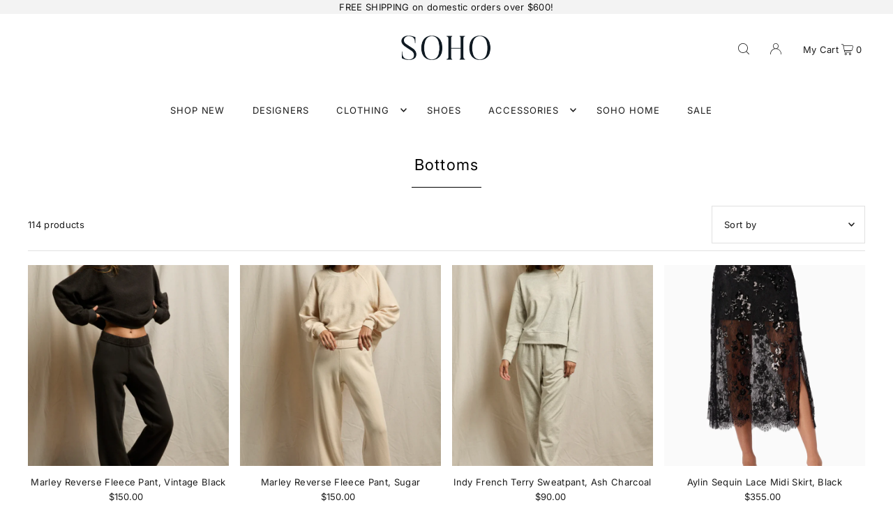

--- FILE ---
content_type: text/html; charset=utf-8
request_url: https://shopsohoboutique.com/collections/bottoms
body_size: 34564
content:
<!DOCTYPE html>
<html class="no-js" lang="en">
<head>
  <meta charset="utf-8" />
  <meta name="viewport" content="width=device-width, initial-scale=1">

  <!-- Establish early connection to external domains -->
  <link rel="preconnect" href="https://cdn.shopify.com" crossorigin>
  <link rel="preconnect" href="https://fonts.shopify.com" crossorigin>
  <link rel="preconnect" href="https://monorail-edge.shopifysvc.com">
  <link rel="preconnect" href="//ajax.googleapis.com" crossorigin /><!-- Preload onDomain stylesheets and script libraries -->
  <link rel="preload" href="//shopsohoboutique.com/cdn/shop/t/5/assets/stylesheet.css?v=127520677384392584371692821367" as="style">
  <link rel="preload" as="font" href="//shopsohoboutique.com/cdn/fonts/inter/inter_n4.b2a3f24c19b4de56e8871f609e73ca7f6d2e2bb9.woff2" type="font/woff2" crossorigin>
  <link rel="preload" as="font" href="//shopsohoboutique.com/cdn/fonts/inter/inter_n4.b2a3f24c19b4de56e8871f609e73ca7f6d2e2bb9.woff2" type="font/woff2" crossorigin>
  <link rel="preload" as="font" href="//shopsohoboutique.com/cdn/fonts/inter/inter_n4.b2a3f24c19b4de56e8871f609e73ca7f6d2e2bb9.woff2" type="font/woff2" crossorigin>
  <link rel="preload" href="//shopsohoboutique.com/cdn/shop/t/5/assets/eventemitter3.min.js?v=148202183930229300091692821367" as="script">
  <link rel="preload" href="//shopsohoboutique.com/cdn/shop/t/5/assets/vendor-video.js?v=112486824910932804751692821367" as="script">
  <link rel="preload" href="//shopsohoboutique.com/cdn/shop/t/5/assets/theme.js?v=119951050872005511731692821367" as="script">


  <link rel="shortcut icon" href="//shopsohoboutique.com/cdn/shop/files/SB_Favicon_946f4c2a-19f7-4155-b4e4-a06f1a274e34.jpg?crop=center&height=32&v=1693163516&width=32" type="image/png" />
  <link rel="canonical" href="https://shopsohoboutique.com/collections/bottoms" />

  <title>Bottoms &ndash; Soho Boutique</title>
  

  





<meta property="og:site_name" content="Soho Boutique">
<meta property="og:url" content="https://shopsohoboutique.com/collections/bottoms">
<meta property="og:title" content="Bottoms">
<meta property="og:type" content="product.group">
<meta property="og:description" content="Soho is an advanced contemporary clothing and accessories boutique located in Cincinnati’s Hyde Park neighborhood. Along with an ever-evolving selection of chic designer lines, we offer personal styling and consultations. Now shipping worldwide.">





<meta name="twitter:title" content="Bottoms">
<meta name="twitter:description" content="Soho is an advanced contemporary clothing and accessories boutique located in Cincinnati’s Hyde Park neighborhood. Along with an ever-evolving selection of chic designer lines, we offer personal styling and consultations. Now shipping worldwide.">
<meta name="twitter:domain" content="">

  

  <style data-shopify>
:root {
    --main-family: Inter, sans-serif;
    --main-weight: 400;
    --main-style: normal;
    --main-spacing: 0.025em;
    --nav-family: Inter, sans-serif;
    --nav-weight: 400;
    --nav-style: normal;
    --heading-family: Inter, sans-serif;
    --heading-weight: 400;
    --heading-style: normal;
    --heading-spacing: 0.050em;

    --font-size: 13px;
    --base-font-size: 13px;
    --h1-size: 22px;
    --h2-size: 19px;
    --h3-size: 17px;
    --nav-size: 13px;
    --nav-spacing: 0.075em;
    --font-size-sm: calc(13px - 2px);

    --announcement-bar-background: #f3f3f3;
    --announcement-bar-text-color: #141414;
    --homepage-scroll-color: #1b1b1b;
    --homepage-scroll-background: #fff;
    --pre-scroll-color: #1b1b1b;
    --pre-scroll-background: #ffffff;
    --scroll-color: #000000;
    --scroll-background: #ffffff;
    --secondary-color: rgba(0,0,0,0);
    --background: #ffffff;
    --header-color: #000000;
    --text-color: #1b1b1b;
    --sale-color: #c50000;
    --dotted-color: #e1e1e1;
    --button-color: #1b1b1b;
    --button-hover: #e1e1e1;
    --button-text: #ffffff;
    --secondary-button-color: #acacac;
    --secondary-button-hover: #3a3a3a;
    --secondary-button-text: #ffffff;
    --new-background: #ededed;
    --new-color: #535353;
    --sale-icon-background: #9d0000;
    --sale-icon-color: #ffffff;
    --custom-background: #1b1b1b;
    --custom-color: #fff;
    --fb-share: #1b1b1b;
    --tw-share: #1b1b1b;
    --pin-share: #1b1b1b;
    --footer-background: #f3f3f3;
    --footer-text: #1b1b1b;
    --footer-button: #1b1b1b;
    --footer-button-text: #ffffff;
    --cs1-color: #000;
    --cs1-background: #ffffff;
    --cs2-color: #000;
    --cs2-background: #f5f5f5;
    --cs3-color: #ffffff;
    --cs3-background: #222222;
    --custom-icon-color: var(--text-color);
    --custom-icon-background: var(--background);
    --error-msg-dark: #e81000;
    --error-msg-light: #ffeae8;
    --success-msg-dark: #007f5f;
    --success-msg-light: #e5fff8;
    --free-shipping-bg: #535353;
    --free-shipping-text: #fff;
    --error-color: #c50000;
    --error-color-light: #ffc5c5;
    --keyboard-focus: #e1e1e1;
    --focus-border-style: dotted;
    --focus-border-weight: 1px;
    --section-padding: 45px;
    --section-title-align: center;
    --section-title-border: 1px;
    --border-width: 100px;
    --grid-column-gap: px;
    --details-align: center;
    --select-arrow-bg: url(//shopsohoboutique.com/cdn/shop/t/5/assets/select-arrow.png?v=112595941721225094991692821367);
    --icon-border-color: #ffffff;
    --color-filter-size: 18px;
    --disabled-text: #9b9b9b;
    --listing-size-color: #818181;

    --upsell-border-color: #f2f2f2;

    --star-active: rgb(27, 27, 27);
    --star-inactive: rgb(231, 231, 231);

    --color-body-text: var(--text-color);
    --color-body: var(--background);
    --color-bg: var(--background);

    --section-background: transparent;
    --section-overlay-color: 0, 0, 0;
    --section-overlay-opacity: 0;
    --placeholder-background: rgba(27, 27, 27, 0.7);
    --placeholder-fill: rgba(27, 27, 27, 0.3);

    --line-item-transform: scale(0.8) translateY(calc(-25px - 0.25em)) translateX(10px);

  }
  @media (max-width: 740px) {
     :root {
       --font-size: calc(13px - (13px * 0.15));
       --nav-size: calc(13px - (13px * 0.15));
       --h1-size: calc(22px - (22px * 0.15));
       --h2-size: calc(19px - (19px * 0.15));
       --h3-size: calc(17px - (17px * 0.15));
     }
   }
</style>


  <link rel="stylesheet" href="//shopsohoboutique.com/cdn/shop/t/5/assets/stylesheet.css?v=127520677384392584371692821367" type="text/css">

  <style>
  @font-face {
  font-family: Inter;
  font-weight: 400;
  font-style: normal;
  font-display: swap;
  src: url("//shopsohoboutique.com/cdn/fonts/inter/inter_n4.b2a3f24c19b4de56e8871f609e73ca7f6d2e2bb9.woff2") format("woff2"),
       url("//shopsohoboutique.com/cdn/fonts/inter/inter_n4.af8052d517e0c9ffac7b814872cecc27ae1fa132.woff") format("woff");
}

  @font-face {
  font-family: Inter;
  font-weight: 400;
  font-style: normal;
  font-display: swap;
  src: url("//shopsohoboutique.com/cdn/fonts/inter/inter_n4.b2a3f24c19b4de56e8871f609e73ca7f6d2e2bb9.woff2") format("woff2"),
       url("//shopsohoboutique.com/cdn/fonts/inter/inter_n4.af8052d517e0c9ffac7b814872cecc27ae1fa132.woff") format("woff");
}

  @font-face {
  font-family: Inter;
  font-weight: 400;
  font-style: normal;
  font-display: swap;
  src: url("//shopsohoboutique.com/cdn/fonts/inter/inter_n4.b2a3f24c19b4de56e8871f609e73ca7f6d2e2bb9.woff2") format("woff2"),
       url("//shopsohoboutique.com/cdn/fonts/inter/inter_n4.af8052d517e0c9ffac7b814872cecc27ae1fa132.woff") format("woff");
}

  @font-face {
  font-family: Inter;
  font-weight: 700;
  font-style: normal;
  font-display: swap;
  src: url("//shopsohoboutique.com/cdn/fonts/inter/inter_n7.02711e6b374660cfc7915d1afc1c204e633421e4.woff2") format("woff2"),
       url("//shopsohoboutique.com/cdn/fonts/inter/inter_n7.6dab87426f6b8813070abd79972ceaf2f8d3b012.woff") format("woff");
}

  @font-face {
  font-family: Inter;
  font-weight: 400;
  font-style: italic;
  font-display: swap;
  src: url("//shopsohoboutique.com/cdn/fonts/inter/inter_i4.feae1981dda792ab80d117249d9c7e0f1017e5b3.woff2") format("woff2"),
       url("//shopsohoboutique.com/cdn/fonts/inter/inter_i4.62773b7113d5e5f02c71486623cf828884c85c6e.woff") format("woff");
}

  @font-face {
  font-family: Inter;
  font-weight: 700;
  font-style: italic;
  font-display: swap;
  src: url("//shopsohoboutique.com/cdn/fonts/inter/inter_i7.b377bcd4cc0f160622a22d638ae7e2cd9b86ea4c.woff2") format("woff2"),
       url("//shopsohoboutique.com/cdn/fonts/inter/inter_i7.7c69a6a34e3bb44fcf6f975857e13b9a9b25beb4.woff") format("woff");
}

  </style>

  <script>window.performance && window.performance.mark && window.performance.mark('shopify.content_for_header.start');</script><meta name="google-site-verification" content="6H7W87s2c1cdB2Vn3r4j7-ztzBR0yQRREHe9RYaPJgA">
<meta id="shopify-digital-wallet" name="shopify-digital-wallet" content="/2187001902/digital_wallets/dialog">
<meta name="shopify-checkout-api-token" content="63ca5cf3837fce4f415298a2be413100">
<meta id="in-context-paypal-metadata" data-shop-id="2187001902" data-venmo-supported="false" data-environment="production" data-locale="en_US" data-paypal-v4="true" data-currency="USD">
<link rel="alternate" type="application/atom+xml" title="Feed" href="/collections/bottoms.atom" />
<link rel="next" href="/collections/bottoms?page=2">
<link rel="alternate" type="application/json+oembed" href="https://shopsohoboutique.com/collections/bottoms.oembed">
<script async="async" src="/checkouts/internal/preloads.js?locale=en-US"></script>
<link rel="preconnect" href="https://shop.app" crossorigin="anonymous">
<script async="async" src="https://shop.app/checkouts/internal/preloads.js?locale=en-US&shop_id=2187001902" crossorigin="anonymous"></script>
<script id="apple-pay-shop-capabilities" type="application/json">{"shopId":2187001902,"countryCode":"US","currencyCode":"USD","merchantCapabilities":["supports3DS"],"merchantId":"gid:\/\/shopify\/Shop\/2187001902","merchantName":"Soho Boutique","requiredBillingContactFields":["postalAddress","email"],"requiredShippingContactFields":["postalAddress","email"],"shippingType":"shipping","supportedNetworks":["visa","masterCard","amex","discover","elo","jcb"],"total":{"type":"pending","label":"Soho Boutique","amount":"1.00"},"shopifyPaymentsEnabled":true,"supportsSubscriptions":true}</script>
<script id="shopify-features" type="application/json">{"accessToken":"63ca5cf3837fce4f415298a2be413100","betas":["rich-media-storefront-analytics"],"domain":"shopsohoboutique.com","predictiveSearch":true,"shopId":2187001902,"locale":"en"}</script>
<script>var Shopify = Shopify || {};
Shopify.shop = "the-soho-boutique.myshopify.com";
Shopify.locale = "en";
Shopify.currency = {"active":"USD","rate":"1.0"};
Shopify.country = "US";
Shopify.theme = {"name":"Icon","id":137295659254,"schema_name":"Icon","schema_version":"10.0.0","theme_store_id":686,"role":"main"};
Shopify.theme.handle = "null";
Shopify.theme.style = {"id":null,"handle":null};
Shopify.cdnHost = "shopsohoboutique.com/cdn";
Shopify.routes = Shopify.routes || {};
Shopify.routes.root = "/";</script>
<script type="module">!function(o){(o.Shopify=o.Shopify||{}).modules=!0}(window);</script>
<script>!function(o){function n(){var o=[];function n(){o.push(Array.prototype.slice.apply(arguments))}return n.q=o,n}var t=o.Shopify=o.Shopify||{};t.loadFeatures=n(),t.autoloadFeatures=n()}(window);</script>
<script>
  window.ShopifyPay = window.ShopifyPay || {};
  window.ShopifyPay.apiHost = "shop.app\/pay";
  window.ShopifyPay.redirectState = null;
</script>
<script id="shop-js-analytics" type="application/json">{"pageType":"collection"}</script>
<script defer="defer" async type="module" src="//shopsohoboutique.com/cdn/shopifycloud/shop-js/modules/v2/client.init-shop-cart-sync_COMZFrEa.en.esm.js"></script>
<script defer="defer" async type="module" src="//shopsohoboutique.com/cdn/shopifycloud/shop-js/modules/v2/chunk.common_CdXrxk3f.esm.js"></script>
<script type="module">
  await import("//shopsohoboutique.com/cdn/shopifycloud/shop-js/modules/v2/client.init-shop-cart-sync_COMZFrEa.en.esm.js");
await import("//shopsohoboutique.com/cdn/shopifycloud/shop-js/modules/v2/chunk.common_CdXrxk3f.esm.js");

  window.Shopify.SignInWithShop?.initShopCartSync?.({"fedCMEnabled":true,"windoidEnabled":true});

</script>
<script>
  window.Shopify = window.Shopify || {};
  if (!window.Shopify.featureAssets) window.Shopify.featureAssets = {};
  window.Shopify.featureAssets['shop-js'] = {"shop-cart-sync":["modules/v2/client.shop-cart-sync_CRSPkpKa.en.esm.js","modules/v2/chunk.common_CdXrxk3f.esm.js"],"init-fed-cm":["modules/v2/client.init-fed-cm_DO1JVZ96.en.esm.js","modules/v2/chunk.common_CdXrxk3f.esm.js"],"init-windoid":["modules/v2/client.init-windoid_hXardXh0.en.esm.js","modules/v2/chunk.common_CdXrxk3f.esm.js"],"init-shop-email-lookup-coordinator":["modules/v2/client.init-shop-email-lookup-coordinator_jpxQlUsx.en.esm.js","modules/v2/chunk.common_CdXrxk3f.esm.js"],"shop-toast-manager":["modules/v2/client.shop-toast-manager_C-K0q6-t.en.esm.js","modules/v2/chunk.common_CdXrxk3f.esm.js"],"shop-button":["modules/v2/client.shop-button_B6dBoDg5.en.esm.js","modules/v2/chunk.common_CdXrxk3f.esm.js"],"shop-login-button":["modules/v2/client.shop-login-button_BHRMsoBb.en.esm.js","modules/v2/chunk.common_CdXrxk3f.esm.js","modules/v2/chunk.modal_C89cmTvN.esm.js"],"shop-cash-offers":["modules/v2/client.shop-cash-offers_p6Pw3nax.en.esm.js","modules/v2/chunk.common_CdXrxk3f.esm.js","modules/v2/chunk.modal_C89cmTvN.esm.js"],"avatar":["modules/v2/client.avatar_BTnouDA3.en.esm.js"],"init-shop-cart-sync":["modules/v2/client.init-shop-cart-sync_COMZFrEa.en.esm.js","modules/v2/chunk.common_CdXrxk3f.esm.js"],"init-shop-for-new-customer-accounts":["modules/v2/client.init-shop-for-new-customer-accounts_BNQiNx4m.en.esm.js","modules/v2/client.shop-login-button_BHRMsoBb.en.esm.js","modules/v2/chunk.common_CdXrxk3f.esm.js","modules/v2/chunk.modal_C89cmTvN.esm.js"],"pay-button":["modules/v2/client.pay-button_CRuQ9trT.en.esm.js","modules/v2/chunk.common_CdXrxk3f.esm.js"],"init-customer-accounts-sign-up":["modules/v2/client.init-customer-accounts-sign-up_Q1yheB3t.en.esm.js","modules/v2/client.shop-login-button_BHRMsoBb.en.esm.js","modules/v2/chunk.common_CdXrxk3f.esm.js","modules/v2/chunk.modal_C89cmTvN.esm.js"],"checkout-modal":["modules/v2/client.checkout-modal_DtXVhFgQ.en.esm.js","modules/v2/chunk.common_CdXrxk3f.esm.js","modules/v2/chunk.modal_C89cmTvN.esm.js"],"init-customer-accounts":["modules/v2/client.init-customer-accounts_B5rMd0lj.en.esm.js","modules/v2/client.shop-login-button_BHRMsoBb.en.esm.js","modules/v2/chunk.common_CdXrxk3f.esm.js","modules/v2/chunk.modal_C89cmTvN.esm.js"],"lead-capture":["modules/v2/client.lead-capture_CmGCXBh3.en.esm.js","modules/v2/chunk.common_CdXrxk3f.esm.js","modules/v2/chunk.modal_C89cmTvN.esm.js"],"shop-follow-button":["modules/v2/client.shop-follow-button_CV5C02lv.en.esm.js","modules/v2/chunk.common_CdXrxk3f.esm.js","modules/v2/chunk.modal_C89cmTvN.esm.js"],"shop-login":["modules/v2/client.shop-login_Bz_Zm_XZ.en.esm.js","modules/v2/chunk.common_CdXrxk3f.esm.js","modules/v2/chunk.modal_C89cmTvN.esm.js"],"payment-terms":["modules/v2/client.payment-terms_D7XnU2ez.en.esm.js","modules/v2/chunk.common_CdXrxk3f.esm.js","modules/v2/chunk.modal_C89cmTvN.esm.js"]};
</script>
<script>(function() {
  var isLoaded = false;
  function asyncLoad() {
    if (isLoaded) return;
    isLoaded = true;
    var urls = ["https:\/\/chimpstatic.com\/mcjs-connected\/js\/users\/17c8ce51667dc349b1ad18da5\/cf1dd52584873008ce66e29eb.js?shop=the-soho-boutique.myshopify.com","https:\/\/cdn.nfcube.com\/instafeed-0ebcf9c4d3c294175236e1015bfcbc9c.js?shop=the-soho-boutique.myshopify.com"];
    for (var i = 0; i < urls.length; i++) {
      var s = document.createElement('script');
      s.type = 'text/javascript';
      s.async = true;
      s.src = urls[i];
      var x = document.getElementsByTagName('script')[0];
      x.parentNode.insertBefore(s, x);
    }
  };
  if(window.attachEvent) {
    window.attachEvent('onload', asyncLoad);
  } else {
    window.addEventListener('load', asyncLoad, false);
  }
})();</script>
<script id="__st">var __st={"a":2187001902,"offset":-18000,"reqid":"e918cf4d-419e-4ea1-bad8-5c22d6092787-1763190572","pageurl":"shopsohoboutique.com\/collections\/bottoms","u":"4aca48132bcd","p":"collection","rtyp":"collection","rid":83494895662};</script>
<script>window.ShopifyPaypalV4VisibilityTracking = true;</script>
<script id="captcha-bootstrap">!function(){'use strict';const t='contact',e='account',n='new_comment',o=[[t,t],['blogs',n],['comments',n],[t,'customer']],c=[[e,'customer_login'],[e,'guest_login'],[e,'recover_customer_password'],[e,'create_customer']],r=t=>t.map((([t,e])=>`form[action*='/${t}']:not([data-nocaptcha='true']) input[name='form_type'][value='${e}']`)).join(','),a=t=>()=>t?[...document.querySelectorAll(t)].map((t=>t.form)):[];function s(){const t=[...o],e=r(t);return a(e)}const i='password',u='form_key',d=['recaptcha-v3-token','g-recaptcha-response','h-captcha-response',i],f=()=>{try{return window.sessionStorage}catch{return}},m='__shopify_v',_=t=>t.elements[u];function p(t,e,n=!1){try{const o=window.sessionStorage,c=JSON.parse(o.getItem(e)),{data:r}=function(t){const{data:e,action:n}=t;return t[m]||n?{data:e,action:n}:{data:t,action:n}}(c);for(const[e,n]of Object.entries(r))t.elements[e]&&(t.elements[e].value=n);n&&o.removeItem(e)}catch(o){console.error('form repopulation failed',{error:o})}}const l='form_type',E='cptcha';function T(t){t.dataset[E]=!0}const w=window,h=w.document,L='Shopify',v='ce_forms',y='captcha';let A=!1;((t,e)=>{const n=(g='f06e6c50-85a8-45c8-87d0-21a2b65856fe',I='https://cdn.shopify.com/shopifycloud/storefront-forms-hcaptcha/ce_storefront_forms_captcha_hcaptcha.v1.5.2.iife.js',D={infoText:'Protected by hCaptcha',privacyText:'Privacy',termsText:'Terms'},(t,e,n)=>{const o=w[L][v],c=o.bindForm;if(c)return c(t,g,e,D).then(n);var r;o.q.push([[t,g,e,D],n]),r=I,A||(h.body.append(Object.assign(h.createElement('script'),{id:'captcha-provider',async:!0,src:r})),A=!0)});var g,I,D;w[L]=w[L]||{},w[L][v]=w[L][v]||{},w[L][v].q=[],w[L][y]=w[L][y]||{},w[L][y].protect=function(t,e){n(t,void 0,e),T(t)},Object.freeze(w[L][y]),function(t,e,n,w,h,L){const[v,y,A,g]=function(t,e,n){const i=e?o:[],u=t?c:[],d=[...i,...u],f=r(d),m=r(i),_=r(d.filter((([t,e])=>n.includes(e))));return[a(f),a(m),a(_),s()]}(w,h,L),I=t=>{const e=t.target;return e instanceof HTMLFormElement?e:e&&e.form},D=t=>v().includes(t);t.addEventListener('submit',(t=>{const e=I(t);if(!e)return;const n=D(e)&&!e.dataset.hcaptchaBound&&!e.dataset.recaptchaBound,o=_(e),c=g().includes(e)&&(!o||!o.value);(n||c)&&t.preventDefault(),c&&!n&&(function(t){try{if(!f())return;!function(t){const e=f();if(!e)return;const n=_(t);if(!n)return;const o=n.value;o&&e.removeItem(o)}(t);const e=Array.from(Array(32),(()=>Math.random().toString(36)[2])).join('');!function(t,e){_(t)||t.append(Object.assign(document.createElement('input'),{type:'hidden',name:u})),t.elements[u].value=e}(t,e),function(t,e){const n=f();if(!n)return;const o=[...t.querySelectorAll(`input[type='${i}']`)].map((({name:t})=>t)),c=[...d,...o],r={};for(const[a,s]of new FormData(t).entries())c.includes(a)||(r[a]=s);n.setItem(e,JSON.stringify({[m]:1,action:t.action,data:r}))}(t,e)}catch(e){console.error('failed to persist form',e)}}(e),e.submit())}));const S=(t,e)=>{t&&!t.dataset[E]&&(n(t,e.some((e=>e===t))),T(t))};for(const o of['focusin','change'])t.addEventListener(o,(t=>{const e=I(t);D(e)&&S(e,y())}));const B=e.get('form_key'),M=e.get(l),P=B&&M;t.addEventListener('DOMContentLoaded',(()=>{const t=y();if(P)for(const e of t)e.elements[l].value===M&&p(e,B);[...new Set([...A(),...v().filter((t=>'true'===t.dataset.shopifyCaptcha))])].forEach((e=>S(e,t)))}))}(h,new URLSearchParams(w.location.search),n,t,e,['guest_login'])})(!0,!0)}();</script>
<script integrity="sha256-52AcMU7V7pcBOXWImdc/TAGTFKeNjmkeM1Pvks/DTgc=" data-source-attribution="shopify.loadfeatures" defer="defer" src="//shopsohoboutique.com/cdn/shopifycloud/storefront/assets/storefront/load_feature-81c60534.js" crossorigin="anonymous"></script>
<script crossorigin="anonymous" defer="defer" src="//shopsohoboutique.com/cdn/shopifycloud/storefront/assets/shopify_pay/storefront-65b4c6d7.js?v=20250812"></script>
<script data-source-attribution="shopify.dynamic_checkout.dynamic.init">var Shopify=Shopify||{};Shopify.PaymentButton=Shopify.PaymentButton||{isStorefrontPortableWallets:!0,init:function(){window.Shopify.PaymentButton.init=function(){};var t=document.createElement("script");t.src="https://shopsohoboutique.com/cdn/shopifycloud/portable-wallets/latest/portable-wallets.en.js",t.type="module",document.head.appendChild(t)}};
</script>
<script data-source-attribution="shopify.dynamic_checkout.buyer_consent">
  function portableWalletsHideBuyerConsent(e){var t=document.getElementById("shopify-buyer-consent"),n=document.getElementById("shopify-subscription-policy-button");t&&n&&(t.classList.add("hidden"),t.setAttribute("aria-hidden","true"),n.removeEventListener("click",e))}function portableWalletsShowBuyerConsent(e){var t=document.getElementById("shopify-buyer-consent"),n=document.getElementById("shopify-subscription-policy-button");t&&n&&(t.classList.remove("hidden"),t.removeAttribute("aria-hidden"),n.addEventListener("click",e))}window.Shopify?.PaymentButton&&(window.Shopify.PaymentButton.hideBuyerConsent=portableWalletsHideBuyerConsent,window.Shopify.PaymentButton.showBuyerConsent=portableWalletsShowBuyerConsent);
</script>
<script data-source-attribution="shopify.dynamic_checkout.cart.bootstrap">document.addEventListener("DOMContentLoaded",(function(){function t(){return document.querySelector("shopify-accelerated-checkout-cart, shopify-accelerated-checkout")}if(t())Shopify.PaymentButton.init();else{new MutationObserver((function(e,n){t()&&(Shopify.PaymentButton.init(),n.disconnect())})).observe(document.body,{childList:!0,subtree:!0})}}));
</script>
<link id="shopify-accelerated-checkout-styles" rel="stylesheet" media="screen" href="https://shopsohoboutique.com/cdn/shopifycloud/portable-wallets/latest/accelerated-checkout-backwards-compat.css" crossorigin="anonymous">
<style id="shopify-accelerated-checkout-cart">
        #shopify-buyer-consent {
  margin-top: 1em;
  display: inline-block;
  width: 100%;
}

#shopify-buyer-consent.hidden {
  display: none;
}

#shopify-subscription-policy-button {
  background: none;
  border: none;
  padding: 0;
  text-decoration: underline;
  font-size: inherit;
  cursor: pointer;
}

#shopify-subscription-policy-button::before {
  box-shadow: none;
}

      </style>

<script>window.performance && window.performance.mark && window.performance.mark('shopify.content_for_header.end');</script>

<meta property="og:image" content="https://cdn.shopify.com/s/files/1/0021/8700/1902/files/Soho_SocialShare_Shopify.jpg?v=1693150163" />
<meta property="og:image:secure_url" content="https://cdn.shopify.com/s/files/1/0021/8700/1902/files/Soho_SocialShare_Shopify.jpg?v=1693150163" />
<meta property="og:image:width" content="1200" />
<meta property="og:image:height" content="628" />
<link href="https://monorail-edge.shopifysvc.com" rel="dns-prefetch">
<script>(function(){if ("sendBeacon" in navigator && "performance" in window) {try {var session_token_from_headers = performance.getEntriesByType('navigation')[0].serverTiming.find(x => x.name == '_s').description;} catch {var session_token_from_headers = undefined;}var session_cookie_matches = document.cookie.match(/_shopify_s=([^;]*)/);var session_token_from_cookie = session_cookie_matches && session_cookie_matches.length === 2 ? session_cookie_matches[1] : "";var session_token = session_token_from_headers || session_token_from_cookie || "";function handle_abandonment_event(e) {var entries = performance.getEntries().filter(function(entry) {return /monorail-edge.shopifysvc.com/.test(entry.name);});if (!window.abandonment_tracked && entries.length === 0) {window.abandonment_tracked = true;var currentMs = Date.now();var navigation_start = performance.timing.navigationStart;var payload = {shop_id: 2187001902,url: window.location.href,navigation_start,duration: currentMs - navigation_start,session_token,page_type: "collection"};window.navigator.sendBeacon("https://monorail-edge.shopifysvc.com/v1/produce", JSON.stringify({schema_id: "online_store_buyer_site_abandonment/1.1",payload: payload,metadata: {event_created_at_ms: currentMs,event_sent_at_ms: currentMs}}));}}window.addEventListener('pagehide', handle_abandonment_event);}}());</script>
<script id="web-pixels-manager-setup">(function e(e,d,r,n,o){if(void 0===o&&(o={}),!Boolean(null===(a=null===(i=window.Shopify)||void 0===i?void 0:i.analytics)||void 0===a?void 0:a.replayQueue)){var i,a;window.Shopify=window.Shopify||{};var t=window.Shopify;t.analytics=t.analytics||{};var s=t.analytics;s.replayQueue=[],s.publish=function(e,d,r){return s.replayQueue.push([e,d,r]),!0};try{self.performance.mark("wpm:start")}catch(e){}var l=function(){var e={modern:/Edge?\/(1{2}[4-9]|1[2-9]\d|[2-9]\d{2}|\d{4,})\.\d+(\.\d+|)|Firefox\/(1{2}[4-9]|1[2-9]\d|[2-9]\d{2}|\d{4,})\.\d+(\.\d+|)|Chrom(ium|e)\/(9{2}|\d{3,})\.\d+(\.\d+|)|(Maci|X1{2}).+ Version\/(15\.\d+|(1[6-9]|[2-9]\d|\d{3,})\.\d+)([,.]\d+|)( \(\w+\)|)( Mobile\/\w+|) Safari\/|Chrome.+OPR\/(9{2}|\d{3,})\.\d+\.\d+|(CPU[ +]OS|iPhone[ +]OS|CPU[ +]iPhone|CPU IPhone OS|CPU iPad OS)[ +]+(15[._]\d+|(1[6-9]|[2-9]\d|\d{3,})[._]\d+)([._]\d+|)|Android:?[ /-](13[3-9]|1[4-9]\d|[2-9]\d{2}|\d{4,})(\.\d+|)(\.\d+|)|Android.+Firefox\/(13[5-9]|1[4-9]\d|[2-9]\d{2}|\d{4,})\.\d+(\.\d+|)|Android.+Chrom(ium|e)\/(13[3-9]|1[4-9]\d|[2-9]\d{2}|\d{4,})\.\d+(\.\d+|)|SamsungBrowser\/([2-9]\d|\d{3,})\.\d+/,legacy:/Edge?\/(1[6-9]|[2-9]\d|\d{3,})\.\d+(\.\d+|)|Firefox\/(5[4-9]|[6-9]\d|\d{3,})\.\d+(\.\d+|)|Chrom(ium|e)\/(5[1-9]|[6-9]\d|\d{3,})\.\d+(\.\d+|)([\d.]+$|.*Safari\/(?![\d.]+ Edge\/[\d.]+$))|(Maci|X1{2}).+ Version\/(10\.\d+|(1[1-9]|[2-9]\d|\d{3,})\.\d+)([,.]\d+|)( \(\w+\)|)( Mobile\/\w+|) Safari\/|Chrome.+OPR\/(3[89]|[4-9]\d|\d{3,})\.\d+\.\d+|(CPU[ +]OS|iPhone[ +]OS|CPU[ +]iPhone|CPU IPhone OS|CPU iPad OS)[ +]+(10[._]\d+|(1[1-9]|[2-9]\d|\d{3,})[._]\d+)([._]\d+|)|Android:?[ /-](13[3-9]|1[4-9]\d|[2-9]\d{2}|\d{4,})(\.\d+|)(\.\d+|)|Mobile Safari.+OPR\/([89]\d|\d{3,})\.\d+\.\d+|Android.+Firefox\/(13[5-9]|1[4-9]\d|[2-9]\d{2}|\d{4,})\.\d+(\.\d+|)|Android.+Chrom(ium|e)\/(13[3-9]|1[4-9]\d|[2-9]\d{2}|\d{4,})\.\d+(\.\d+|)|Android.+(UC? ?Browser|UCWEB|U3)[ /]?(15\.([5-9]|\d{2,})|(1[6-9]|[2-9]\d|\d{3,})\.\d+)\.\d+|SamsungBrowser\/(5\.\d+|([6-9]|\d{2,})\.\d+)|Android.+MQ{2}Browser\/(14(\.(9|\d{2,})|)|(1[5-9]|[2-9]\d|\d{3,})(\.\d+|))(\.\d+|)|K[Aa][Ii]OS\/(3\.\d+|([4-9]|\d{2,})\.\d+)(\.\d+|)/},d=e.modern,r=e.legacy,n=navigator.userAgent;return n.match(d)?"modern":n.match(r)?"legacy":"unknown"}(),u="modern"===l?"modern":"legacy",c=(null!=n?n:{modern:"",legacy:""})[u],f=function(e){return[e.baseUrl,"/wpm","/b",e.hashVersion,"modern"===e.buildTarget?"m":"l",".js"].join("")}({baseUrl:d,hashVersion:r,buildTarget:u}),m=function(e){var d=e.version,r=e.bundleTarget,n=e.surface,o=e.pageUrl,i=e.monorailEndpoint;return{emit:function(e){var a=e.status,t=e.errorMsg,s=(new Date).getTime(),l=JSON.stringify({metadata:{event_sent_at_ms:s},events:[{schema_id:"web_pixels_manager_load/3.1",payload:{version:d,bundle_target:r,page_url:o,status:a,surface:n,error_msg:t},metadata:{event_created_at_ms:s}}]});if(!i)return console&&console.warn&&console.warn("[Web Pixels Manager] No Monorail endpoint provided, skipping logging."),!1;try{return self.navigator.sendBeacon.bind(self.navigator)(i,l)}catch(e){}var u=new XMLHttpRequest;try{return u.open("POST",i,!0),u.setRequestHeader("Content-Type","text/plain"),u.send(l),!0}catch(e){return console&&console.warn&&console.warn("[Web Pixels Manager] Got an unhandled error while logging to Monorail."),!1}}}}({version:r,bundleTarget:l,surface:e.surface,pageUrl:self.location.href,monorailEndpoint:e.monorailEndpoint});try{o.browserTarget=l,function(e){var d=e.src,r=e.async,n=void 0===r||r,o=e.onload,i=e.onerror,a=e.sri,t=e.scriptDataAttributes,s=void 0===t?{}:t,l=document.createElement("script"),u=document.querySelector("head"),c=document.querySelector("body");if(l.async=n,l.src=d,a&&(l.integrity=a,l.crossOrigin="anonymous"),s)for(var f in s)if(Object.prototype.hasOwnProperty.call(s,f))try{l.dataset[f]=s[f]}catch(e){}if(o&&l.addEventListener("load",o),i&&l.addEventListener("error",i),u)u.appendChild(l);else{if(!c)throw new Error("Did not find a head or body element to append the script");c.appendChild(l)}}({src:f,async:!0,onload:function(){if(!function(){var e,d;return Boolean(null===(d=null===(e=window.Shopify)||void 0===e?void 0:e.analytics)||void 0===d?void 0:d.initialized)}()){var d=window.webPixelsManager.init(e)||void 0;if(d){var r=window.Shopify.analytics;r.replayQueue.forEach((function(e){var r=e[0],n=e[1],o=e[2];d.publishCustomEvent(r,n,o)})),r.replayQueue=[],r.publish=d.publishCustomEvent,r.visitor=d.visitor,r.initialized=!0}}},onerror:function(){return m.emit({status:"failed",errorMsg:"".concat(f," has failed to load")})},sri:function(e){var d=/^sha384-[A-Za-z0-9+/=]+$/;return"string"==typeof e&&d.test(e)}(c)?c:"",scriptDataAttributes:o}),m.emit({status:"loading"})}catch(e){m.emit({status:"failed",errorMsg:(null==e?void 0:e.message)||"Unknown error"})}}})({shopId: 2187001902,storefrontBaseUrl: "https://shopsohoboutique.com",extensionsBaseUrl: "https://extensions.shopifycdn.com/cdn/shopifycloud/web-pixels-manager",monorailEndpoint: "https://monorail-edge.shopifysvc.com/unstable/produce_batch",surface: "storefront-renderer",enabledBetaFlags: ["2dca8a86"],webPixelsConfigList: [{"id":"572621046","configuration":"{\"config\":\"{\\\"pixel_id\\\":\\\"GT-NB9NDKL\\\",\\\"target_country\\\":\\\"US\\\",\\\"gtag_events\\\":[{\\\"type\\\":\\\"purchase\\\",\\\"action_label\\\":\\\"MC-BK4V6HMQYD\\\"},{\\\"type\\\":\\\"page_view\\\",\\\"action_label\\\":\\\"MC-BK4V6HMQYD\\\"},{\\\"type\\\":\\\"view_item\\\",\\\"action_label\\\":\\\"MC-BK4V6HMQYD\\\"}],\\\"enable_monitoring_mode\\\":false}\"}","eventPayloadVersion":"v1","runtimeContext":"OPEN","scriptVersion":"b2a88bafab3e21179ed38636efcd8a93","type":"APP","apiClientId":1780363,"privacyPurposes":[],"dataSharingAdjustments":{"protectedCustomerApprovalScopes":["read_customer_address","read_customer_email","read_customer_name","read_customer_personal_data","read_customer_phone"]}},{"id":"254378230","configuration":"{\"pixel_id\":\"2635087029887762\",\"pixel_type\":\"facebook_pixel\",\"metaapp_system_user_token\":\"-\"}","eventPayloadVersion":"v1","runtimeContext":"OPEN","scriptVersion":"ca16bc87fe92b6042fbaa3acc2fbdaa6","type":"APP","apiClientId":2329312,"privacyPurposes":["ANALYTICS","MARKETING","SALE_OF_DATA"],"dataSharingAdjustments":{"protectedCustomerApprovalScopes":["read_customer_address","read_customer_email","read_customer_name","read_customer_personal_data","read_customer_phone"]}},{"id":"84115702","eventPayloadVersion":"v1","runtimeContext":"LAX","scriptVersion":"1","type":"CUSTOM","privacyPurposes":["ANALYTICS"],"name":"Google Analytics tag (migrated)"},{"id":"shopify-app-pixel","configuration":"{}","eventPayloadVersion":"v1","runtimeContext":"STRICT","scriptVersion":"0450","apiClientId":"shopify-pixel","type":"APP","privacyPurposes":["ANALYTICS","MARKETING"]},{"id":"shopify-custom-pixel","eventPayloadVersion":"v1","runtimeContext":"LAX","scriptVersion":"0450","apiClientId":"shopify-pixel","type":"CUSTOM","privacyPurposes":["ANALYTICS","MARKETING"]}],isMerchantRequest: false,initData: {"shop":{"name":"Soho Boutique","paymentSettings":{"currencyCode":"USD"},"myshopifyDomain":"the-soho-boutique.myshopify.com","countryCode":"US","storefrontUrl":"https:\/\/shopsohoboutique.com"},"customer":null,"cart":null,"checkout":null,"productVariants":[],"purchasingCompany":null},},"https://shopsohoboutique.com/cdn","ae1676cfwd2530674p4253c800m34e853cb",{"modern":"","legacy":""},{"shopId":"2187001902","storefrontBaseUrl":"https:\/\/shopsohoboutique.com","extensionBaseUrl":"https:\/\/extensions.shopifycdn.com\/cdn\/shopifycloud\/web-pixels-manager","surface":"storefront-renderer","enabledBetaFlags":"[\"2dca8a86\"]","isMerchantRequest":"false","hashVersion":"ae1676cfwd2530674p4253c800m34e853cb","publish":"custom","events":"[[\"page_viewed\",{}],[\"collection_viewed\",{\"collection\":{\"id\":\"83494895662\",\"title\":\"Bottoms\",\"productVariants\":[{\"price\":{\"amount\":150.0,\"currencyCode\":\"USD\"},\"product\":{\"title\":\"Marley Reverse Fleece Pant, Vintage Black\",\"vendor\":\"perfectwhitetee\",\"id\":\"9213445112054\",\"untranslatedTitle\":\"Marley Reverse Fleece Pant, Vintage Black\",\"url\":\"\/products\/marley-reverse-fleece-pant-vintage-black\",\"type\":\"Sweatpants\"},\"id\":\"49282309095670\",\"image\":{\"src\":\"\/\/shopsohoboutique.com\/cdn\/shop\/files\/perfectwhitetee-sweatpants-marley-reverse-fleece-pant-vintage-black-soho-boutique-1204377263.png?v=1762892443\"},\"sku\":null,\"title\":\"XS\",\"untranslatedTitle\":\"XS\"},{\"price\":{\"amount\":150.0,\"currencyCode\":\"USD\"},\"product\":{\"title\":\"Marley Reverse Fleece Pant, Sugar\",\"vendor\":\"perfectwhitetee\",\"id\":\"9213428695286\",\"untranslatedTitle\":\"Marley Reverse Fleece Pant, Sugar\",\"url\":\"\/products\/marley-reverse-fleece-pant-sugar\",\"type\":\"Sweatpants\"},\"id\":\"49282271314166\",\"image\":{\"src\":\"\/\/shopsohoboutique.com\/cdn\/shop\/files\/perfectwhitetee-sweatpants-marley-reverse-fleece-pant-sugar-soho-boutique-1204367450.png?v=1762885246\"},\"sku\":null,\"title\":\"S\",\"untranslatedTitle\":\"S\"},{\"price\":{\"amount\":90.0,\"currencyCode\":\"USD\"},\"product\":{\"title\":\"Indy French Terry Sweatpant, Ash Charcoal\",\"vendor\":\"perfectwhitetee\",\"id\":\"9213421650166\",\"untranslatedTitle\":\"Indy French Terry Sweatpant, Ash Charcoal\",\"url\":\"\/products\/indy-french-terry-sweatpant-ash-charcoal\",\"type\":\"Sweatpants\"},\"id\":\"49282237399286\",\"image\":{\"src\":\"\/\/shopsohoboutique.com\/cdn\/shop\/files\/perfectwhitetee-sweatpants-indy-french-terry-sweatpant-ash-charcoal-soho-boutique-1204367457.png?v=1762885362\"},\"sku\":null,\"title\":\"XS\",\"untranslatedTitle\":\"XS\"},{\"price\":{\"amount\":355.0,\"currencyCode\":\"USD\"},\"product\":{\"title\":\"Aylin Sequin Lace Midi Skirt, Black\",\"vendor\":\"Cami NYC\",\"id\":\"9208250007798\",\"untranslatedTitle\":\"Aylin Sequin Lace Midi Skirt, Black\",\"url\":\"\/products\/aylin-sequin-lace-midi-skirt-black\",\"type\":\"Skirt\"},\"id\":\"49263413264630\",\"image\":{\"src\":\"\/\/shopsohoboutique.com\/cdn\/shop\/files\/cami-nyc-skirt-aylin-sequin-lace-midi-skirt-black-soho-boutique-1202895681.png?v=1762287893\"},\"sku\":null,\"title\":\"2\",\"untranslatedTitle\":\"2\"},{\"price\":{\"amount\":850.0,\"currencyCode\":\"USD\"},\"product\":{\"title\":\"Wanderlust A-Line Maxi Skirt, Blue Toile\",\"vendor\":\"Zimmermann\",\"id\":\"9208237490422\",\"untranslatedTitle\":\"Wanderlust A-Line Maxi Skirt, Blue Toile\",\"url\":\"\/products\/wanderlust-a-line-maxi-skirt-blue-toile\",\"type\":\"Skirt\"},\"id\":\"49263362736374\",\"image\":{\"src\":\"\/\/shopsohoboutique.com\/cdn\/shop\/files\/zimmermann-skirt-wanderlust-a-line-maxi-skirt-blue-toile-soho-boutique-1202895692.webp?v=1762288117\"},\"sku\":null,\"title\":\"0\",\"untranslatedTitle\":\"0\"},{\"price\":{\"amount\":850.0,\"currencyCode\":\"USD\"},\"product\":{\"title\":\"Awaken Embroidered Skirt, Mint\",\"vendor\":\"Zimmermann\",\"id\":\"9207687250166\",\"untranslatedTitle\":\"Awaken Embroidered Skirt, Mint\",\"url\":\"\/products\/awaken-embroidered-skirt-mint\",\"type\":\"Skirt\"},\"id\":\"49261027524854\",\"image\":{\"src\":\"\/\/shopsohoboutique.com\/cdn\/shop\/files\/zimmermann-skirt-awaken-embroidered-skirt-mint-soho-boutique-1202619601.webp?v=1762208687\"},\"sku\":null,\"title\":\"0\",\"untranslatedTitle\":\"0\"},{\"price\":{\"amount\":135.0,\"currencyCode\":\"USD\"},\"product\":{\"title\":\"Johnny Sweatpant, Fern Green\",\"vendor\":\"perfectwhitetee\",\"id\":\"9193406922998\",\"untranslatedTitle\":\"Johnny Sweatpant, Fern Green\",\"url\":\"\/products\/johnny-sweatpant-fern-green\",\"type\":\"Sweatpants\"},\"id\":\"49232497836278\",\"image\":{\"src\":\"\/\/shopsohoboutique.com\/cdn\/shop\/files\/perfectwhitetee-sweatpants-johnny-sweatpant-fern-green-soho-boutique-1199652230.webp?v=1761416569\"},\"sku\":null,\"title\":\"XS\",\"untranslatedTitle\":\"XS\"},{\"price\":{\"amount\":140.0,\"currencyCode\":\"USD\"},\"product\":{\"title\":\"Alex Velour Sweatpant, Oatmeal\",\"vendor\":\"perfectwhitetee\",\"id\":\"9193141076214\",\"untranslatedTitle\":\"Alex Velour Sweatpant, Oatmeal\",\"url\":\"\/products\/the-alex-velour-sweatpant-oatmeal\",\"type\":\"Sweatpants\"},\"id\":\"49231100903670\",\"image\":{\"src\":\"\/\/shopsohoboutique.com\/cdn\/shop\/files\/perfectwhitetee-sweatpants-alex-velour-sweatpant-oatmeal-soho-boutique-1199536732.webp?v=1761344454\"},\"sku\":null,\"title\":\"XS\",\"untranslatedTitle\":\"XS\"},{\"price\":{\"amount\":140.0,\"currencyCode\":\"USD\"},\"product\":{\"title\":\"Alex Velour Sweatpant, Navy\",\"vendor\":\"perfectwhitetee\",\"id\":\"9193139405046\",\"untranslatedTitle\":\"Alex Velour Sweatpant, Navy\",\"url\":\"\/products\/alex-velour-sweatpant-navy\",\"type\":\"Sweatpants\"},\"id\":\"49231076229366\",\"image\":{\"src\":\"\/\/shopsohoboutique.com\/cdn\/shop\/files\/perfectwhitetee-sweatpants-alex-velour-sweatpant-navy-soho-boutique-1199536736.webp?v=1761344564\"},\"sku\":null,\"title\":\"XS\",\"untranslatedTitle\":\"XS\"},{\"price\":{\"amount\":695.0,\"currencyCode\":\"USD\"},\"product\":{\"title\":\"Brynn Silk Pant, Black\",\"vendor\":\"SABLYN\",\"id\":\"9193027076342\",\"untranslatedTitle\":\"Brynn Silk Pant, Black\",\"url\":\"\/products\/brynn-silk-pant-black\",\"type\":\"Pant\"},\"id\":\"49230693859574\",\"image\":{\"src\":\"\/\/shopsohoboutique.com\/cdn\/shop\/files\/sablyn-pant-brynn-silk-pant-black-soho-boutique-1199494631.webp?v=1761322976\"},\"sku\":null,\"title\":\"XS\",\"untranslatedTitle\":\"XS\"},{\"price\":{\"amount\":230.0,\"currencyCode\":\"USD\"},\"product\":{\"title\":\"Harper Straight Jean, Echo\",\"vendor\":\"AGOLDE\",\"id\":\"9193023963382\",\"untranslatedTitle\":\"Harper Straight Jean, Echo\",\"url\":\"\/products\/harper-straight-jean-echo\",\"type\":\"Denim\"},\"id\":\"49230684946678\",\"image\":{\"src\":\"\/\/shopsohoboutique.com\/cdn\/shop\/files\/agolde-denim-harper-straight-jean-echo-soho-boutique-1199494646.webp?v=1761323318\"},\"sku\":null,\"title\":\"24\",\"untranslatedTitle\":\"24\"},{\"price\":{\"amount\":300.0,\"currencyCode\":\"USD\"},\"product\":{\"title\":\"Arc Leather Jean, Detox\",\"vendor\":\"AGOLDE\",\"id\":\"9193023144182\",\"untranslatedTitle\":\"Arc Leather Jean, Detox\",\"url\":\"\/products\/arc-leather-jean-detox\",\"type\":\"Pant\"},\"id\":\"49230683111670\",\"image\":{\"src\":\"\/\/shopsohoboutique.com\/cdn\/shop\/files\/agolde-pant-arc-leather-jean-detox-soho-boutique-1199494649.webp?v=1761323328\"},\"sku\":null,\"title\":\"24\",\"untranslatedTitle\":\"24\"},{\"price\":{\"amount\":250.0,\"currencyCode\":\"USD\"},\"product\":{\"title\":\"Cocktail Ankle Jean, Substitute\",\"vendor\":\"AGOLDE\",\"id\":\"9193022423286\",\"untranslatedTitle\":\"Cocktail Ankle Jean, Substitute\",\"url\":\"\/products\/cocktail-ankle-jean-substitute-1\",\"type\":\"Denim\"},\"id\":\"49230680293622\",\"image\":{\"src\":\"\/\/shopsohoboutique.com\/cdn\/shop\/files\/agolde-denim-cocktail-ankle-jean-substitute-soho-boutique-1199494652.webp?v=1761323337\"},\"sku\":null,\"title\":\"25\",\"untranslatedTitle\":\"25\"},{\"price\":{\"amount\":220.0,\"currencyCode\":\"USD\"},\"product\":{\"title\":\"Ren Jean, Hush\",\"vendor\":\"AGOLDE\",\"id\":\"9193020719350\",\"untranslatedTitle\":\"Ren Jean, Hush\",\"url\":\"\/products\/ren-jean-hush-1\",\"type\":\"Denim\"},\"id\":\"49230671610102\",\"image\":{\"src\":\"\/\/shopsohoboutique.com\/cdn\/shop\/files\/agolde-denim-ren-jean-hush-soho-boutique-1199494660.webp?v=1761323562\"},\"sku\":null,\"title\":\"24\",\"untranslatedTitle\":\"24\"},{\"price\":{\"amount\":280.0,\"currencyCode\":\"USD\"},\"product\":{\"title\":\"Ingram Split Skinny, Immersion\",\"vendor\":\"AGOLDE\",\"id\":\"9193018818806\",\"untranslatedTitle\":\"Ingram Split Skinny, Immersion\",\"url\":\"\/products\/ingram-split-skinny-immersion-1\",\"type\":\"Denim\"},\"id\":\"49230665711862\",\"image\":{\"src\":\"\/\/shopsohoboutique.com\/cdn\/shop\/files\/agolde-denim-ingram-split-skinny-immersion-soho-boutique-1199494661.webp?v=1761323562\"},\"sku\":null,\"title\":\"24\",\"untranslatedTitle\":\"24\"},{\"price\":{\"amount\":610.0,\"currencyCode\":\"USD\"},\"product\":{\"title\":\"Cotton Circle Hem Skirt, Black\",\"vendor\":\"St. Agni\",\"id\":\"9190395445494\",\"untranslatedTitle\":\"Cotton Circle Hem Skirt, Black\",\"url\":\"\/products\/cotton-circle-hem-skirt-black\",\"type\":\"Skirt\"},\"id\":\"49221713494262\",\"image\":{\"src\":\"\/\/shopsohoboutique.com\/cdn\/shop\/files\/st-agni-skirt-cotton-circle-hem-skirt-black-soho-boutique-1198906220.webp?v=1761071206\"},\"sku\":null,\"title\":\"XXS\",\"untranslatedTitle\":\"XXS\"},{\"price\":{\"amount\":575.0,\"currencyCode\":\"USD\"},\"product\":{\"title\":\"Paper Taffeta Column Skirt, Mocha\",\"vendor\":\"St. Agni\",\"id\":\"9190390137078\",\"untranslatedTitle\":\"Paper Taffeta Column Skirt, Mocha\",\"url\":\"\/products\/paper-taffeta-column-skirt-mocha\",\"type\":\"Skirt\"},\"id\":\"49221685870838\",\"image\":{\"src\":\"\/\/shopsohoboutique.com\/cdn\/shop\/files\/st-agni-skirt-paper-taffeta-column-skirt-mocha-soho-boutique-1198906239.webp?v=1761071559\"},\"sku\":null,\"title\":\"XXS\",\"untranslatedTitle\":\"XXS\"},{\"price\":{\"amount\":175.0,\"currencyCode\":\"USD\"},\"product\":{\"title\":\"Bovalow Skirt, Turtledove\",\"vendor\":\"American Vintage\",\"id\":\"9186281619702\",\"untranslatedTitle\":\"Bovalow Skirt, Turtledove\",\"url\":\"\/products\/bovalow-skirt-turtledove\",\"type\":\"Skirt\"},\"id\":\"49200876945654\",\"image\":{\"src\":\"\/\/shopsohoboutique.com\/cdn\/shop\/files\/american-vintage-skirt-bovalow-skirt-turtledove-soho-boutique-1198268088.png?v=1760739641\"},\"sku\":null,\"title\":\"XS\",\"untranslatedTitle\":\"XS\"},{\"price\":{\"amount\":225.0,\"currencyCode\":\"USD\"},\"product\":{\"title\":\"Emmette Sweatpant, Slate Grey\",\"vendor\":\"Xirena\",\"id\":\"9183495291126\",\"untranslatedTitle\":\"Emmette Sweatpant, Slate Grey\",\"url\":\"\/products\/emmette-sweatpant-slate-grey\",\"type\":\"Sweatpants\"},\"id\":\"49188033298678\",\"image\":{\"src\":\"\/\/shopsohoboutique.com\/cdn\/shop\/files\/xirena-sweatpants-emmette-sweatpant-slate-grey-soho-boutique-1197564261.jpg?v=1760466042\"},\"sku\":null,\"title\":\"XS\",\"untranslatedTitle\":\"XS\"},{\"price\":{\"amount\":190.0,\"currencyCode\":\"USD\"},\"product\":{\"title\":\"Devon Pant, North Star\",\"vendor\":\"Xirena\",\"id\":\"9183489065206\",\"untranslatedTitle\":\"Devon Pant, North Star\",\"url\":\"\/products\/devon-pant-north-star\",\"type\":\"Pant\"},\"id\":\"49187976872182\",\"image\":{\"src\":\"\/\/shopsohoboutique.com\/cdn\/shop\/files\/xirena-pant-devon-pant-north-star-soho-boutique-1197564264.jpg?v=1760466051\"},\"sku\":null,\"title\":\"XS\",\"untranslatedTitle\":\"XS\"},{\"price\":{\"amount\":195.0,\"currencyCode\":\"USD\"},\"product\":{\"title\":\"Irene Skirt, Black\",\"vendor\":\"Xirena\",\"id\":\"9183482904822\",\"untranslatedTitle\":\"Irene Skirt, Black\",\"url\":\"\/products\/irene-skirt-black\",\"type\":\"Skirt\"},\"id\":\"49187904061686\",\"image\":{\"src\":\"\/\/shopsohoboutique.com\/cdn\/shop\/files\/xirena-skirt-irene-skirt-black-soho-boutique-1197564268.jpg?v=1760466162\"},\"sku\":null,\"title\":\"XS\",\"untranslatedTitle\":\"XS\"},{\"price\":{\"amount\":475.0,\"currencyCode\":\"USD\"},\"product\":{\"title\":\"Pallia Trousers, Army Green\",\"vendor\":\"IRO\",\"id\":\"9177773539574\",\"untranslatedTitle\":\"Pallia Trousers, Army Green\",\"url\":\"\/products\/pallia-trousers-army-green\",\"type\":\"Pants\"},\"id\":\"49157565317366\",\"image\":{\"src\":\"\/\/shopsohoboutique.com\/cdn\/shop\/files\/iro-pants-pallia-trousers-army-green-soho-boutique-1196344903.png?v=1759789241\"},\"sku\":null,\"title\":\"34\",\"untranslatedTitle\":\"34\"},{\"price\":{\"amount\":475.0,\"currencyCode\":\"USD\"},\"product\":{\"title\":\"Pallia Trousers, Off White\",\"vendor\":\"IRO\",\"id\":\"9177771671798\",\"untranslatedTitle\":\"Pallia Trousers, Off White\",\"url\":\"\/products\/pallia-trousers-off-white\",\"type\":\"Pants\"},\"id\":\"49157558894838\",\"image\":{\"src\":\"\/\/shopsohoboutique.com\/cdn\/shop\/files\/iro-pants-pallia-trousers-off-white-soho-boutique-1196344906.png?v=1759789250\"},\"sku\":null,\"title\":\"34\",\"untranslatedTitle\":\"34\"},{\"price\":{\"amount\":240.0,\"currencyCode\":\"USD\"},\"product\":{\"title\":\"Harper Jean, Kindle\",\"vendor\":\"AGOLDE\",\"id\":\"9169817665782\",\"untranslatedTitle\":\"Harper Jean, Kindle\",\"url\":\"\/products\/harper-jean-kindle\",\"type\":\"Denim\"},\"id\":\"49109904982262\",\"image\":{\"src\":\"\/\/shopsohoboutique.com\/cdn\/shop\/files\/agolde-denim-harper-jean-kindle-soho-boutique-1194838219.webp?v=1758896439\"},\"sku\":null,\"title\":\"24\",\"untranslatedTitle\":\"24\"},{\"price\":{\"amount\":240.0,\"currencyCode\":\"USD\"},\"product\":{\"title\":\"90's Pinch Waist Long, Radius\",\"vendor\":\"AGOLDE\",\"id\":\"9169816944886\",\"untranslatedTitle\":\"90's Pinch Waist Long, Radius\",\"url\":\"\/products\/90s-pinch-waist-long-radius\",\"type\":\"Denim\"},\"id\":\"49109898199286\",\"image\":{\"src\":\"\/\/shopsohoboutique.com\/cdn\/shop\/files\/agolde-denim-90-s-pinch-waist-long-radius-soho-boutique-1194838225.webp?v=1758896456\"},\"sku\":null,\"title\":\"24\",\"untranslatedTitle\":\"24\"},{\"price\":{\"amount\":230.0,\"currencyCode\":\"USD\"},\"product\":{\"title\":\"Hendrix High Rise Baggy Jean - Glamour\",\"vendor\":\"Pistola\",\"id\":\"9168820404470\",\"untranslatedTitle\":\"Hendrix High Rise Baggy Jean - Glamour\",\"url\":\"\/products\/hendrix-high-rise-baggy-jean-glamour\",\"type\":\"Denim\"},\"id\":\"49100635373814\",\"image\":{\"src\":\"\/\/shopsohoboutique.com\/cdn\/shop\/files\/pistola-denim-hendrix-high-rise-baggy-jean-glamour-soho-boutique-1194247704.png?v=1758658856\"},\"sku\":null,\"title\":\"25\",\"untranslatedTitle\":\"25\"},{\"price\":{\"amount\":210.0,\"currencyCode\":\"USD\"},\"product\":{\"title\":\"Hendrix High Rise Baggy Jean, Hurst Vintage\",\"vendor\":\"Pistola\",\"id\":\"9168817651958\",\"untranslatedTitle\":\"Hendrix High Rise Baggy Jean, Hurst Vintage\",\"url\":\"\/products\/hendrix-high-rise-baggy-jean-hurst-vintage\",\"type\":\"Denim\"},\"id\":\"49100624494838\",\"image\":{\"src\":\"\/\/shopsohoboutique.com\/cdn\/shop\/files\/pistola-denim-hendrix-high-rise-baggy-jean-hurst-vintage-soho-boutique-1194247708.png?v=1758658967\"},\"sku\":null,\"title\":\"25\",\"untranslatedTitle\":\"25\"},{\"price\":{\"amount\":350.0,\"currencyCode\":\"USD\"},\"product\":{\"title\":\"Bowie Clea Pants, Brown\",\"vendor\":\"Maria Cher\",\"id\":\"9166939160822\",\"untranslatedTitle\":\"Bowie Clea Pants, Brown\",\"url\":\"\/products\/bowie-clea-pants-brown\",\"type\":\"Pants\"},\"id\":\"49089594523894\",\"image\":{\"src\":\"\/\/shopsohoboutique.com\/cdn\/shop\/files\/maria-cher-pants-bowie-clea-pants-brown-soho-boutique-1193796026.png?v=1758320558\"},\"sku\":null,\"title\":\"XS\",\"untranslatedTitle\":\"XS\"},{\"price\":{\"amount\":350.0,\"currencyCode\":\"USD\"},\"product\":{\"title\":\"Bowie Mara Midi Skirt, Brown\",\"vendor\":\"Maria Cher\",\"id\":\"9166938734838\",\"untranslatedTitle\":\"Bowie Mara Midi Skirt, Brown\",\"url\":\"\/products\/bowie-mara-midi-skirt-brown\",\"type\":\"Skirt\"},\"id\":\"49089593114870\",\"image\":{\"src\":\"\/\/shopsohoboutique.com\/cdn\/shop\/files\/maria-cher-skirt-bowie-mara-midi-skirt-brown-soho-boutique-1193796027.png?v=1758320562\"},\"sku\":null,\"title\":\"XS\",\"untranslatedTitle\":\"XS\"},{\"price\":{\"amount\":420.0,\"currencyCode\":\"USD\"},\"product\":{\"title\":\"Tribeca Sweatpant, Black\",\"vendor\":\"NILI LOTAN\",\"id\":\"9165581254902\",\"untranslatedTitle\":\"Tribeca Sweatpant, Black\",\"url\":\"\/products\/tribeca-sweatpant-black\",\"type\":\"Pant\"},\"id\":\"49082579255542\",\"image\":{\"src\":\"\/\/shopsohoboutique.com\/cdn\/shop\/files\/nili-lotan-pant-tribeca-sweatpant-black-soho-boutique-1193376287.png?v=1758148137\"},\"sku\":null,\"title\":\"XS\",\"untranslatedTitle\":\"XS\"},{\"price\":{\"amount\":395.0,\"currencyCode\":\"USD\"},\"product\":{\"title\":\"Tribeca Pant, Chocolate Brown\",\"vendor\":\"NILI LOTAN\",\"id\":\"9165580140790\",\"untranslatedTitle\":\"Tribeca Pant, Chocolate Brown\",\"url\":\"\/products\/tribeca-pant-chocolate-brown\",\"type\":\"Pant\"},\"id\":\"49082573160694\",\"image\":{\"src\":\"\/\/shopsohoboutique.com\/cdn\/shop\/files\/nili-lotan-pant-tribeca-pant-chocolate-brown-soho-boutique-1193376292.png?v=1758148252\"},\"sku\":null,\"title\":\"0\",\"untranslatedTitle\":\"0\"},{\"price\":{\"amount\":450.0,\"currencyCode\":\"USD\"},\"product\":{\"title\":\"Joan Jean, Indigo Rinse\",\"vendor\":\"NILI LOTAN\",\"id\":\"9165578764534\",\"untranslatedTitle\":\"Joan Jean, Indigo Rinse\",\"url\":\"\/products\/joan-jean-indigo-rinse\",\"type\":\"Denim\"},\"id\":\"49082564051190\",\"image\":{\"src\":\"\/\/shopsohoboutique.com\/cdn\/shop\/files\/nili-lotan-denim-joan-jean-indigo-rinse-soho-boutique-1193376301.png?v=1758148378\"},\"sku\":null,\"title\":\"25\",\"untranslatedTitle\":\"25\"}]}}]]"});</script><script>
  window.ShopifyAnalytics = window.ShopifyAnalytics || {};
  window.ShopifyAnalytics.meta = window.ShopifyAnalytics.meta || {};
  window.ShopifyAnalytics.meta.currency = 'USD';
  var meta = {"products":[{"id":9213445112054,"gid":"gid:\/\/shopify\/Product\/9213445112054","vendor":"perfectwhitetee","type":"Sweatpants","variants":[{"id":49282309095670,"price":15000,"name":"Marley Reverse Fleece Pant, Vintage Black - XS","public_title":"XS","sku":null},{"id":49282309128438,"price":15000,"name":"Marley Reverse Fleece Pant, Vintage Black - S","public_title":"S","sku":null},{"id":49282309161206,"price":15000,"name":"Marley Reverse Fleece Pant, Vintage Black - M","public_title":"M","sku":null}],"remote":false},{"id":9213428695286,"gid":"gid:\/\/shopify\/Product\/9213428695286","vendor":"perfectwhitetee","type":"Sweatpants","variants":[{"id":49282271314166,"price":15000,"name":"Marley Reverse Fleece Pant, Sugar - S","public_title":"S","sku":null},{"id":49282271346934,"price":15000,"name":"Marley Reverse Fleece Pant, Sugar - M","public_title":"M","sku":null}],"remote":false},{"id":9213421650166,"gid":"gid:\/\/shopify\/Product\/9213421650166","vendor":"perfectwhitetee","type":"Sweatpants","variants":[{"id":49282237399286,"price":9000,"name":"Indy French Terry Sweatpant, Ash Charcoal - XS","public_title":"XS","sku":null},{"id":49282237432054,"price":9000,"name":"Indy French Terry Sweatpant, Ash Charcoal - S","public_title":"S","sku":null},{"id":49282237464822,"price":9000,"name":"Indy French Terry Sweatpant, Ash Charcoal - M","public_title":"M","sku":null}],"remote":false},{"id":9208250007798,"gid":"gid:\/\/shopify\/Product\/9208250007798","vendor":"Cami NYC","type":"Skirt","variants":[{"id":49263413264630,"price":35500,"name":"Aylin Sequin Lace Midi Skirt, Black - 2","public_title":"2","sku":null},{"id":49263413297398,"price":35500,"name":"Aylin Sequin Lace Midi Skirt, Black - 4","public_title":"4","sku":null},{"id":49263413330166,"price":35500,"name":"Aylin Sequin Lace Midi Skirt, Black - 6","public_title":"6","sku":null}],"remote":false},{"id":9208237490422,"gid":"gid:\/\/shopify\/Product\/9208237490422","vendor":"Zimmermann","type":"Skirt","variants":[{"id":49263362736374,"price":85000,"name":"Wanderlust A-Line Maxi Skirt, Blue Toile - 0","public_title":"0","sku":null},{"id":49263362769142,"price":85000,"name":"Wanderlust A-Line Maxi Skirt, Blue Toile - 1","public_title":"1","sku":null}],"remote":false},{"id":9207687250166,"gid":"gid:\/\/shopify\/Product\/9207687250166","vendor":"Zimmermann","type":"Skirt","variants":[{"id":49261027524854,"price":85000,"name":"Awaken Embroidered Skirt, Mint - 0","public_title":"0","sku":null},{"id":49261027557622,"price":85000,"name":"Awaken Embroidered Skirt, Mint - 1","public_title":"1","sku":null}],"remote":false},{"id":9193406922998,"gid":"gid:\/\/shopify\/Product\/9193406922998","vendor":"perfectwhitetee","type":"Sweatpants","variants":[{"id":49232497836278,"price":13500,"name":"Johnny Sweatpant, Fern Green - XS","public_title":"XS","sku":null},{"id":49232497869046,"price":13500,"name":"Johnny Sweatpant, Fern Green - S","public_title":"S","sku":null},{"id":49232497901814,"price":13500,"name":"Johnny Sweatpant, Fern Green - M","public_title":"M","sku":null}],"remote":false},{"id":9193141076214,"gid":"gid:\/\/shopify\/Product\/9193141076214","vendor":"perfectwhitetee","type":"Sweatpants","variants":[{"id":49231100903670,"price":14000,"name":"Alex Velour Sweatpant, Oatmeal - XS","public_title":"XS","sku":null},{"id":49231100936438,"price":14000,"name":"Alex Velour Sweatpant, Oatmeal - S","public_title":"S","sku":null},{"id":49231100969206,"price":14000,"name":"Alex Velour Sweatpant, Oatmeal - M","public_title":"M","sku":null}],"remote":false},{"id":9193139405046,"gid":"gid:\/\/shopify\/Product\/9193139405046","vendor":"perfectwhitetee","type":"Sweatpants","variants":[{"id":49231076229366,"price":14000,"name":"Alex Velour Sweatpant, Navy - XS","public_title":"XS","sku":null},{"id":49231076262134,"price":14000,"name":"Alex Velour Sweatpant, Navy - S","public_title":"S","sku":null},{"id":49231076294902,"price":14000,"name":"Alex Velour Sweatpant, Navy - M","public_title":"M","sku":null}],"remote":false},{"id":9193027076342,"gid":"gid:\/\/shopify\/Product\/9193027076342","vendor":"SABLYN","type":"Pant","variants":[{"id":49230693859574,"price":69500,"name":"Brynn Silk Pant, Black - XS","public_title":"XS","sku":null},{"id":49230693892342,"price":69500,"name":"Brynn Silk Pant, Black - S","public_title":"S","sku":null},{"id":49230693925110,"price":69500,"name":"Brynn Silk Pant, Black - M","public_title":"M","sku":null}],"remote":false},{"id":9193023963382,"gid":"gid:\/\/shopify\/Product\/9193023963382","vendor":"AGOLDE","type":"Denim","variants":[{"id":49230684946678,"price":23000,"name":"Harper Straight Jean, Echo - 24","public_title":"24","sku":null},{"id":49230684979446,"price":23000,"name":"Harper Straight Jean, Echo - 25","public_title":"25","sku":null},{"id":49230685012214,"price":23000,"name":"Harper Straight Jean, Echo - 26","public_title":"26","sku":null},{"id":49230685044982,"price":23000,"name":"Harper Straight Jean, Echo - 27","public_title":"27","sku":null},{"id":49230685077750,"price":23000,"name":"Harper Straight Jean, Echo - 28","public_title":"28","sku":null},{"id":49230685110518,"price":23000,"name":"Harper Straight Jean, Echo - 29","public_title":"29","sku":null},{"id":49230685143286,"price":23000,"name":"Harper Straight Jean, Echo - 30","public_title":"30","sku":null}],"remote":false},{"id":9193023144182,"gid":"gid:\/\/shopify\/Product\/9193023144182","vendor":"AGOLDE","type":"Pant","variants":[{"id":49230683111670,"price":30000,"name":"Arc Leather Jean, Detox - 24","public_title":"24","sku":null},{"id":49230683144438,"price":30000,"name":"Arc Leather Jean, Detox - 25","public_title":"25","sku":null},{"id":49230683177206,"price":30000,"name":"Arc Leather Jean, Detox - 26","public_title":"26","sku":null},{"id":49230683209974,"price":30000,"name":"Arc Leather Jean, Detox - 27","public_title":"27","sku":null},{"id":49230683242742,"price":30000,"name":"Arc Leather Jean, Detox - 28","public_title":"28","sku":null}],"remote":false},{"id":9193022423286,"gid":"gid:\/\/shopify\/Product\/9193022423286","vendor":"AGOLDE","type":"Denim","variants":[{"id":49230680293622,"price":25000,"name":"Cocktail Ankle Jean, Substitute - 25","public_title":"25","sku":null},{"id":49230680326390,"price":25000,"name":"Cocktail Ankle Jean, Substitute - 26","public_title":"26","sku":null},{"id":49230680359158,"price":25000,"name":"Cocktail Ankle Jean, Substitute - 27","public_title":"27","sku":null},{"id":49230680391926,"price":25000,"name":"Cocktail Ankle Jean, Substitute - 28","public_title":"28","sku":null},{"id":49230680424694,"price":25000,"name":"Cocktail Ankle Jean, Substitute - 29","public_title":"29","sku":null},{"id":49230680457462,"price":25000,"name":"Cocktail Ankle Jean, Substitute - 30","public_title":"30","sku":null}],"remote":false},{"id":9193020719350,"gid":"gid:\/\/shopify\/Product\/9193020719350","vendor":"AGOLDE","type":"Denim","variants":[{"id":49230671610102,"price":22000,"name":"Ren Jean, Hush - 24","public_title":"24","sku":null},{"id":49230671642870,"price":22000,"name":"Ren Jean, Hush - 25","public_title":"25","sku":null},{"id":49230671675638,"price":22000,"name":"Ren Jean, Hush - 26","public_title":"26","sku":null},{"id":49230671708406,"price":22000,"name":"Ren Jean, Hush - 27","public_title":"27","sku":null},{"id":49230671741174,"price":22000,"name":"Ren Jean, Hush - 28","public_title":"28","sku":null},{"id":49230671773942,"price":22000,"name":"Ren Jean, Hush - 29","public_title":"29","sku":null}],"remote":false},{"id":9193018818806,"gid":"gid:\/\/shopify\/Product\/9193018818806","vendor":"AGOLDE","type":"Denim","variants":[{"id":49230665711862,"price":28000,"name":"Ingram Split Skinny, Immersion - 24","public_title":"24","sku":null},{"id":49230665744630,"price":28000,"name":"Ingram Split Skinny, Immersion - 25","public_title":"25","sku":null},{"id":49230665777398,"price":28000,"name":"Ingram Split Skinny, Immersion - 26","public_title":"26","sku":null},{"id":49230665810166,"price":28000,"name":"Ingram Split Skinny, Immersion - 27","public_title":"27","sku":null},{"id":49230665842934,"price":28000,"name":"Ingram Split Skinny, Immersion - 28","public_title":"28","sku":null}],"remote":false},{"id":9190395445494,"gid":"gid:\/\/shopify\/Product\/9190395445494","vendor":"St. Agni","type":"Skirt","variants":[{"id":49221713494262,"price":61000,"name":"Cotton Circle Hem Skirt, Black - XXS","public_title":"XXS","sku":null},{"id":49221713527030,"price":61000,"name":"Cotton Circle Hem Skirt, Black - XS","public_title":"XS","sku":null},{"id":49221713559798,"price":61000,"name":"Cotton Circle Hem Skirt, Black - S","public_title":"S","sku":null},{"id":49221713592566,"price":61000,"name":"Cotton Circle Hem Skirt, Black - M","public_title":"M","sku":null}],"remote":false},{"id":9190390137078,"gid":"gid:\/\/shopify\/Product\/9190390137078","vendor":"St. Agni","type":"Skirt","variants":[{"id":49221685870838,"price":57500,"name":"Paper Taffeta Column Skirt, Mocha - XXS","public_title":"XXS","sku":null},{"id":49221685903606,"price":57500,"name":"Paper Taffeta Column Skirt, Mocha - XS","public_title":"XS","sku":null},{"id":49221685936374,"price":57500,"name":"Paper Taffeta Column Skirt, Mocha - S","public_title":"S","sku":null},{"id":49221685969142,"price":57500,"name":"Paper Taffeta Column Skirt, Mocha - M","public_title":"M","sku":null}],"remote":false},{"id":9186281619702,"gid":"gid:\/\/shopify\/Product\/9186281619702","vendor":"American Vintage","type":"Skirt","variants":[{"id":49200876945654,"price":17500,"name":"Bovalow Skirt, Turtledove - XS","public_title":"XS","sku":null},{"id":49200876978422,"price":17500,"name":"Bovalow Skirt, Turtledove - S","public_title":"S","sku":null},{"id":49200877011190,"price":17500,"name":"Bovalow Skirt, Turtledove - M","public_title":"M","sku":null}],"remote":false},{"id":9183495291126,"gid":"gid:\/\/shopify\/Product\/9183495291126","vendor":"Xirena","type":"Sweatpants","variants":[{"id":49188033298678,"price":22500,"name":"Emmette Sweatpant, Slate Grey - XS","public_title":"XS","sku":null},{"id":49188033331446,"price":22500,"name":"Emmette Sweatpant, Slate Grey - S","public_title":"S","sku":null},{"id":49188033364214,"price":22500,"name":"Emmette Sweatpant, Slate Grey - M","public_title":"M","sku":null}],"remote":false},{"id":9183489065206,"gid":"gid:\/\/shopify\/Product\/9183489065206","vendor":"Xirena","type":"Pant","variants":[{"id":49187976872182,"price":19000,"name":"Devon Pant, North Star - XS","public_title":"XS","sku":null},{"id":49187976904950,"price":19000,"name":"Devon Pant, North Star - S","public_title":"S","sku":null},{"id":49187976937718,"price":19000,"name":"Devon Pant, North Star - M","public_title":"M","sku":null}],"remote":false},{"id":9183482904822,"gid":"gid:\/\/shopify\/Product\/9183482904822","vendor":"Xirena","type":"Skirt","variants":[{"id":49187904061686,"price":19500,"name":"Irene Skirt, Black - XS","public_title":"XS","sku":null},{"id":49187904094454,"price":19500,"name":"Irene Skirt, Black - S","public_title":"S","sku":null},{"id":49187904127222,"price":19500,"name":"Irene Skirt, Black - M","public_title":"M","sku":null}],"remote":false},{"id":9177773539574,"gid":"gid:\/\/shopify\/Product\/9177773539574","vendor":"IRO","type":"Pants","variants":[{"id":49157565317366,"price":47500,"name":"Pallia Trousers, Army Green - 34","public_title":"34","sku":null},{"id":49157565350134,"price":47500,"name":"Pallia Trousers, Army Green - 36","public_title":"36","sku":null},{"id":49157565382902,"price":47500,"name":"Pallia Trousers, Army Green - 38","public_title":"38","sku":null}],"remote":false},{"id":9177771671798,"gid":"gid:\/\/shopify\/Product\/9177771671798","vendor":"IRO","type":"Pants","variants":[{"id":49157558894838,"price":47500,"name":"Pallia Trousers, Off White - 34","public_title":"34","sku":null},{"id":49157558927606,"price":47500,"name":"Pallia Trousers, Off White - 36","public_title":"36","sku":null},{"id":49157558960374,"price":47500,"name":"Pallia Trousers, Off White - 38","public_title":"38","sku":null}],"remote":false},{"id":9169817665782,"gid":"gid:\/\/shopify\/Product\/9169817665782","vendor":"AGOLDE","type":"Denim","variants":[{"id":49109904982262,"price":24000,"name":"Harper Jean, Kindle - 24","public_title":"24","sku":null},{"id":49109905015030,"price":24000,"name":"Harper Jean, Kindle - 25","public_title":"25","sku":null},{"id":49109905047798,"price":24000,"name":"Harper Jean, Kindle - 26","public_title":"26","sku":null},{"id":49109905080566,"price":24000,"name":"Harper Jean, Kindle - 27","public_title":"27","sku":null},{"id":49109905113334,"price":24000,"name":"Harper Jean, Kindle - 28","public_title":"28","sku":null},{"id":49109905146102,"price":24000,"name":"Harper Jean, Kindle - 29","public_title":"29","sku":null},{"id":49109905178870,"price":24000,"name":"Harper Jean, Kindle - 30","public_title":"30","sku":null}],"remote":false},{"id":9169816944886,"gid":"gid:\/\/shopify\/Product\/9169816944886","vendor":"AGOLDE","type":"Denim","variants":[{"id":49109898199286,"price":24000,"name":"90's Pinch Waist Long, Radius - 24","public_title":"24","sku":null},{"id":49109898232054,"price":24000,"name":"90's Pinch Waist Long, Radius - 25","public_title":"25","sku":null},{"id":49109898264822,"price":24000,"name":"90's Pinch Waist Long, Radius - 26","public_title":"26","sku":null},{"id":49109898297590,"price":24000,"name":"90's Pinch Waist Long, Radius - 27","public_title":"27","sku":null},{"id":49109898330358,"price":24000,"name":"90's Pinch Waist Long, Radius - 28","public_title":"28","sku":null},{"id":49109898363126,"price":24000,"name":"90's Pinch Waist Long, Radius - 29","public_title":"29","sku":null}],"remote":false},{"id":9168820404470,"gid":"gid:\/\/shopify\/Product\/9168820404470","vendor":"Pistola","type":"Denim","variants":[{"id":49100635373814,"price":23000,"name":"Hendrix High Rise Baggy Jean - Glamour - 25","public_title":"25","sku":null},{"id":49100635406582,"price":23000,"name":"Hendrix High Rise Baggy Jean - Glamour - 26","public_title":"26","sku":null},{"id":49100635439350,"price":23000,"name":"Hendrix High Rise Baggy Jean - Glamour - 27","public_title":"27","sku":null},{"id":49100635472118,"price":23000,"name":"Hendrix High Rise Baggy Jean - Glamour - 28","public_title":"28","sku":null}],"remote":false},{"id":9168817651958,"gid":"gid:\/\/shopify\/Product\/9168817651958","vendor":"Pistola","type":"Denim","variants":[{"id":49100624494838,"price":21000,"name":"Hendrix High Rise Baggy Jean, Hurst Vintage - 25","public_title":"25","sku":null},{"id":49100624527606,"price":21000,"name":"Hendrix High Rise Baggy Jean, Hurst Vintage - 26","public_title":"26","sku":null},{"id":49100624560374,"price":21000,"name":"Hendrix High Rise Baggy Jean, Hurst Vintage - 27","public_title":"27","sku":null},{"id":49100624593142,"price":21000,"name":"Hendrix High Rise Baggy Jean, Hurst Vintage - 28","public_title":"28","sku":null}],"remote":false},{"id":9166939160822,"gid":"gid:\/\/shopify\/Product\/9166939160822","vendor":"Maria Cher","type":"Pants","variants":[{"id":49089594523894,"price":35000,"name":"Bowie Clea Pants, Brown - XS","public_title":"XS","sku":null},{"id":49089594556662,"price":35000,"name":"Bowie Clea Pants, Brown - S","public_title":"S","sku":null},{"id":49089594589430,"price":35000,"name":"Bowie Clea Pants, Brown - M","public_title":"M","sku":null}],"remote":false},{"id":9166938734838,"gid":"gid:\/\/shopify\/Product\/9166938734838","vendor":"Maria Cher","type":"Skirt","variants":[{"id":49089593114870,"price":35000,"name":"Bowie Mara Midi Skirt, Brown - XS","public_title":"XS","sku":null},{"id":49089593147638,"price":35000,"name":"Bowie Mara Midi Skirt, Brown - S","public_title":"S","sku":null}],"remote":false},{"id":9165581254902,"gid":"gid:\/\/shopify\/Product\/9165581254902","vendor":"NILI LOTAN","type":"Pant","variants":[{"id":49082579255542,"price":42000,"name":"Tribeca Sweatpant, Black - XS","public_title":"XS","sku":null},{"id":49082579288310,"price":42000,"name":"Tribeca Sweatpant, Black - S","public_title":"S","sku":null},{"id":49082579321078,"price":42000,"name":"Tribeca Sweatpant, Black - M","public_title":"M","sku":null}],"remote":false},{"id":9165580140790,"gid":"gid:\/\/shopify\/Product\/9165580140790","vendor":"NILI LOTAN","type":"Pant","variants":[{"id":49082573160694,"price":39500,"name":"Tribeca Pant, Chocolate Brown - 0","public_title":"0","sku":null},{"id":49082573193462,"price":39500,"name":"Tribeca Pant, Chocolate Brown - 2","public_title":"2","sku":null},{"id":49082573226230,"price":39500,"name":"Tribeca Pant, Chocolate Brown - 4","public_title":"4","sku":null},{"id":49082573258998,"price":39500,"name":"Tribeca Pant, Chocolate Brown - 6","public_title":"6","sku":null}],"remote":false},{"id":9165578764534,"gid":"gid:\/\/shopify\/Product\/9165578764534","vendor":"NILI LOTAN","type":"Denim","variants":[{"id":49082564051190,"price":45000,"name":"Joan Jean, Indigo Rinse - 25","public_title":"25","sku":null},{"id":49082564083958,"price":45000,"name":"Joan Jean, Indigo Rinse - 26","public_title":"26","sku":null},{"id":49082564116726,"price":45000,"name":"Joan Jean, Indigo Rinse - 27","public_title":"27","sku":null},{"id":49082564149494,"price":45000,"name":"Joan Jean, Indigo Rinse - 28","public_title":"28","sku":null}],"remote":false}],"page":{"pageType":"collection","resourceType":"collection","resourceId":83494895662}};
  for (var attr in meta) {
    window.ShopifyAnalytics.meta[attr] = meta[attr];
  }
</script>
<script class="analytics">
  (function () {
    var customDocumentWrite = function(content) {
      var jquery = null;

      if (window.jQuery) {
        jquery = window.jQuery;
      } else if (window.Checkout && window.Checkout.$) {
        jquery = window.Checkout.$;
      }

      if (jquery) {
        jquery('body').append(content);
      }
    };

    var hasLoggedConversion = function(token) {
      if (token) {
        return document.cookie.indexOf('loggedConversion=' + token) !== -1;
      }
      return false;
    }

    var setCookieIfConversion = function(token) {
      if (token) {
        var twoMonthsFromNow = new Date(Date.now());
        twoMonthsFromNow.setMonth(twoMonthsFromNow.getMonth() + 2);

        document.cookie = 'loggedConversion=' + token + '; expires=' + twoMonthsFromNow;
      }
    }

    var trekkie = window.ShopifyAnalytics.lib = window.trekkie = window.trekkie || [];
    if (trekkie.integrations) {
      return;
    }
    trekkie.methods = [
      'identify',
      'page',
      'ready',
      'track',
      'trackForm',
      'trackLink'
    ];
    trekkie.factory = function(method) {
      return function() {
        var args = Array.prototype.slice.call(arguments);
        args.unshift(method);
        trekkie.push(args);
        return trekkie;
      };
    };
    for (var i = 0; i < trekkie.methods.length; i++) {
      var key = trekkie.methods[i];
      trekkie[key] = trekkie.factory(key);
    }
    trekkie.load = function(config) {
      trekkie.config = config || {};
      trekkie.config.initialDocumentCookie = document.cookie;
      var first = document.getElementsByTagName('script')[0];
      var script = document.createElement('script');
      script.type = 'text/javascript';
      script.onerror = function(e) {
        var scriptFallback = document.createElement('script');
        scriptFallback.type = 'text/javascript';
        scriptFallback.onerror = function(error) {
                var Monorail = {
      produce: function produce(monorailDomain, schemaId, payload) {
        var currentMs = new Date().getTime();
        var event = {
          schema_id: schemaId,
          payload: payload,
          metadata: {
            event_created_at_ms: currentMs,
            event_sent_at_ms: currentMs
          }
        };
        return Monorail.sendRequest("https://" + monorailDomain + "/v1/produce", JSON.stringify(event));
      },
      sendRequest: function sendRequest(endpointUrl, payload) {
        // Try the sendBeacon API
        if (window && window.navigator && typeof window.navigator.sendBeacon === 'function' && typeof window.Blob === 'function' && !Monorail.isIos12()) {
          var blobData = new window.Blob([payload], {
            type: 'text/plain'
          });

          if (window.navigator.sendBeacon(endpointUrl, blobData)) {
            return true;
          } // sendBeacon was not successful

        } // XHR beacon

        var xhr = new XMLHttpRequest();

        try {
          xhr.open('POST', endpointUrl);
          xhr.setRequestHeader('Content-Type', 'text/plain');
          xhr.send(payload);
        } catch (e) {
          console.log(e);
        }

        return false;
      },
      isIos12: function isIos12() {
        return window.navigator.userAgent.lastIndexOf('iPhone; CPU iPhone OS 12_') !== -1 || window.navigator.userAgent.lastIndexOf('iPad; CPU OS 12_') !== -1;
      }
    };
    Monorail.produce('monorail-edge.shopifysvc.com',
      'trekkie_storefront_load_errors/1.1',
      {shop_id: 2187001902,
      theme_id: 137295659254,
      app_name: "storefront",
      context_url: window.location.href,
      source_url: "//shopsohoboutique.com/cdn/s/trekkie.storefront.308893168db1679b4a9f8a086857af995740364f.min.js"});

        };
        scriptFallback.async = true;
        scriptFallback.src = '//shopsohoboutique.com/cdn/s/trekkie.storefront.308893168db1679b4a9f8a086857af995740364f.min.js';
        first.parentNode.insertBefore(scriptFallback, first);
      };
      script.async = true;
      script.src = '//shopsohoboutique.com/cdn/s/trekkie.storefront.308893168db1679b4a9f8a086857af995740364f.min.js';
      first.parentNode.insertBefore(script, first);
    };
    trekkie.load(
      {"Trekkie":{"appName":"storefront","development":false,"defaultAttributes":{"shopId":2187001902,"isMerchantRequest":null,"themeId":137295659254,"themeCityHash":"10779750994213640727","contentLanguage":"en","currency":"USD","eventMetadataId":"2fe48b6d-4fe5-4e41-aad5-7e6afef24bd0"},"isServerSideCookieWritingEnabled":true,"monorailRegion":"shop_domain","enabledBetaFlags":["f0df213a"]},"Session Attribution":{},"S2S":{"facebookCapiEnabled":true,"source":"trekkie-storefront-renderer","apiClientId":580111}}
    );

    var loaded = false;
    trekkie.ready(function() {
      if (loaded) return;
      loaded = true;

      window.ShopifyAnalytics.lib = window.trekkie;

      var originalDocumentWrite = document.write;
      document.write = customDocumentWrite;
      try { window.ShopifyAnalytics.merchantGoogleAnalytics.call(this); } catch(error) {};
      document.write = originalDocumentWrite;

      window.ShopifyAnalytics.lib.page(null,{"pageType":"collection","resourceType":"collection","resourceId":83494895662,"shopifyEmitted":true});

      var match = window.location.pathname.match(/checkouts\/(.+)\/(thank_you|post_purchase)/)
      var token = match? match[1]: undefined;
      if (!hasLoggedConversion(token)) {
        setCookieIfConversion(token);
        window.ShopifyAnalytics.lib.track("Viewed Product Category",{"currency":"USD","category":"Collection: bottoms","collectionName":"bottoms","collectionId":83494895662,"nonInteraction":true},undefined,undefined,{"shopifyEmitted":true});
      }
    });


        var eventsListenerScript = document.createElement('script');
        eventsListenerScript.async = true;
        eventsListenerScript.src = "//shopsohoboutique.com/cdn/shopifycloud/storefront/assets/shop_events_listener-3da45d37.js";
        document.getElementsByTagName('head')[0].appendChild(eventsListenerScript);

})();</script>
  <script>
  if (!window.ga || (window.ga && typeof window.ga !== 'function')) {
    window.ga = function ga() {
      (window.ga.q = window.ga.q || []).push(arguments);
      if (window.Shopify && window.Shopify.analytics && typeof window.Shopify.analytics.publish === 'function') {
        window.Shopify.analytics.publish("ga_stub_called", {}, {sendTo: "google_osp_migration"});
      }
      console.error("Shopify's Google Analytics stub called with:", Array.from(arguments), "\nSee https://help.shopify.com/manual/promoting-marketing/pixels/pixel-migration#google for more information.");
    };
    if (window.Shopify && window.Shopify.analytics && typeof window.Shopify.analytics.publish === 'function') {
      window.Shopify.analytics.publish("ga_stub_initialized", {}, {sendTo: "google_osp_migration"});
    }
  }
</script>
<script
  defer
  src="https://shopsohoboutique.com/cdn/shopifycloud/perf-kit/shopify-perf-kit-2.1.2.min.js"
  data-application="storefront-renderer"
  data-shop-id="2187001902"
  data-render-region="gcp-us-central1"
  data-page-type="collection"
  data-theme-instance-id="137295659254"
  data-theme-name="Icon"
  data-theme-version="10.0.0"
  data-monorail-region="shop_domain"
  data-resource-timing-sampling-rate="10"
  data-shs="true"
  data-shs-beacon="true"
  data-shs-export-with-fetch="true"
  data-shs-logs-sample-rate="1"
></script>
</head>
<body class="gridlock template-collection js-slideout-toggle-wrapper js-modal-toggle-wrapper theme-features__secondary-color-not-black--false theme-features__product-variants--swatches theme-features__image-flip--enabled theme-features__sold-out-icon--enabled theme-features__sale-icon--disabled theme-features__new-icon--enabled theme-features__section-titles--short_below theme-features__section-title-align--center theme-features__details-align--center theme-features__rounded-buttons--disabled theme-features__zoom-effect--disabled theme-features__icon-position--top_right theme-features__icon-shape--rectangle">
  <div class="js-slideout-overlay site-overlay"></div>
  <div class="js-modal-overlay site-overlay"></div>

  <aside class="slideout slideout__drawer-left" data-wau-slideout="mobile-navigation" id="slideout-mobile-navigation">
    <div id="shopify-section-mobile-navigation" class="shopify-section"><nav class="mobile-menu" role="navigation" data-section-id="mobile-navigation" data-section-type="mobile-navigation">
  <div class="slideout__trigger--close">
    <button class="slideout__trigger-mobile-menu js-slideout-close" data-slideout-direction="left" aria-label="Close navigation" tabindex="0" type="button" name="button">
      <div class="icn-close"></div>
    </button>
  </div>
  
    
        <div class="mobile-menu__block mobile-menu__cart-status" >
          <a class="mobile-menu__cart-icon" href="/cart">
            <span class="vib-center">My Cart</span>
            (<span class="mobile-menu__cart-count js-cart-count vib-center">0</span>)
            <svg class="icon--icon-theme-cart vib-center" version="1.1" xmlns="http://www.w3.org/2000/svg" xmlns:xlink="http://www.w3.org/1999/xlink" x="0px" y="0px"
       viewBox="0 0 20.8 20" height="20px" xml:space="preserve">
      <g class="hover-fill" fill="#1b1b1b">
        <path class="st0" d="M0,0.5C0,0.2,0.2,0,0.5,0h1.6c0.7,0,1.2,0.4,1.4,1.1l0.4,1.8h15.4c0.9,0,1.6,0.9,1.4,1.8l-1.6,6.7
          c-0.2,0.6-0.7,1.1-1.4,1.1h-12l0.3,1.5c0,0.2,0.2,0.4,0.5,0.4h10.1c0.3,0,0.5,0.2,0.5,0.5s-0.2,0.5-0.5,0.5H6.5
          c-0.7,0-1.3-0.5-1.4-1.2L4.8,12L3.1,3.4L2.6,1.3C2.5,1.1,2.3,1,2.1,1H0.5C0.2,1,0,0.7,0,0.5z M4.1,3.8l1.5,7.6h12.2
          c0.2,0,0.4-0.2,0.5-0.4l1.6-6.7c0.1-0.3-0.2-0.6-0.5-0.6H4.1z"/>
        <path class="st0" d="M7.6,17.1c-0.5,0-1,0.4-1,1s0.4,1,1,1s1-0.4,1-1S8.1,17.1,7.6,17.1z M5.7,18.1c0-1.1,0.9-1.9,1.9-1.9
          c1.1,0,1.9,0.9,1.9,1.9c0,1.1-0.9,1.9-1.9,1.9C6.6,20,5.7,19.1,5.7,18.1z"/>
        <path class="st0" d="M15.2,17.1c-0.5,0-1,0.4-1,1s0.4,1,1,1c0.5,0,1-0.4,1-1S15.8,17.1,15.2,17.1z M13.3,18.1c0-1.1,0.9-1.9,1.9-1.9
          c1.1,0,1.9,0.9,1.9,1.9c0,1.1-0.9,1.9-1.9,1.9C14.2,20,13.3,19.1,13.3,18.1z"/>
      </g>
      <style>.mobile-menu__cart-icon .icon--icon-theme-cart:hover .hover-fill { fill: #1b1b1b;}</style>
    </svg>





          </a>
        </div>
    
  
    

        
        

        <ul class="js-accordion js-accordion-mobile-nav c-accordion c-accordion--mobile-nav c-accordion--1603134"
            id="c-accordion--1603134"
            

             >

          

          

            

            
            <li>
              <a class="js-accordion-link c-accordion__link" href="/collections/new-arrivals/New-Arrivals">Shop New</a>
            </li>
            
          

            

            
            <li>
              <a class="js-accordion-link c-accordion__link" href="/pages/designers">Designers</a>
            </li>
            
          

            

            

              

              
              

              <li class="js-accordion-header c-accordion__header">
                <a class="js-accordion-link c-accordion__link" href="/collections/clothing">Clothing</a>
                <button class="dropdown-arrow" aria-label="Clothing" data-toggle="accordion" aria-expanded="false" aria-controls="c-accordion__panel--1603134-3" >
                  
  
    <svg class="icon--apollo-down-carrot c-accordion__header--icon vib-center" height="6px" version="1.1" xmlns="http://www.w3.org/2000/svg" xmlns:xlink="http://www.w3.org/1999/xlink" x="0px" y="0px"
    	 viewBox="0 0 20 13.3" xml:space="preserve">
      <g class="hover-fill" fill="#1b1b1b">
        <polygon points="17.7,0 10,8.3 2.3,0 0,2.5 10,13.3 20,2.5 "/>
      </g>
      <style>.c-accordion__header .icon--apollo-down-carrot:hover .hover-fill { fill: #1b1b1b;}</style>
    </svg>
  






                </button>
              </li>

              <li class="c-accordion__panel c-accordion__panel--1603134-3" id="c-accordion__panel--1603134-3" data-parent="#c-accordion--1603134">

                

                <ul class="js-accordion js-accordion-mobile-nav c-accordion c-accordion--mobile-nav c-accordion--mobile-nav__inner c-accordion--1603134-1" id="c-accordion--1603134-1">

                  
                    
                    <li>
                      <a class="js-accordion-link c-accordion__link" href="/collections/dresses">Dresses</a>
                    </li>
                    
                  
                    
                    <li>
                      <a class="js-accordion-link c-accordion__link" href="/collections/tops">Tops</a>
                    </li>
                    
                  
                    
                    <li>
                      <a class="js-accordion-link c-accordion__link" href="/collections/jackets">Jackets</a>
                    </li>
                    
                  
                    
                    <li>
                      <a class="js-accordion-link c-accordion__link" href="/collections/bottoms">Bottoms</a>
                    </li>
                    
                  
                    
                    <li>
                      <a class="js-accordion-link c-accordion__link" href="/collections/swim">Swim</a>
                    </li>
                    
                  
                </ul>
              </li>
            
          

            

            
            <li>
              <a class="js-accordion-link c-accordion__link" href="/collections/shoes">Shoes</a>
            </li>
            
          

            

            

              

              
              

              <li class="js-accordion-header c-accordion__header">
                <a class="js-accordion-link c-accordion__link" href="/collections/accessories">Accessories</a>
                <button class="dropdown-arrow" aria-label="Accessories" data-toggle="accordion" aria-expanded="false" aria-controls="c-accordion__panel--1603134-5" >
                  
  
    <svg class="icon--apollo-down-carrot c-accordion__header--icon vib-center" height="6px" version="1.1" xmlns="http://www.w3.org/2000/svg" xmlns:xlink="http://www.w3.org/1999/xlink" x="0px" y="0px"
    	 viewBox="0 0 20 13.3" xml:space="preserve">
      <g class="hover-fill" fill="#1b1b1b">
        <polygon points="17.7,0 10,8.3 2.3,0 0,2.5 10,13.3 20,2.5 "/>
      </g>
      <style>.c-accordion__header .icon--apollo-down-carrot:hover .hover-fill { fill: #1b1b1b;}</style>
    </svg>
  






                </button>
              </li>

              <li class="c-accordion__panel c-accordion__panel--1603134-5" id="c-accordion__panel--1603134-5" data-parent="#c-accordion--1603134">

                

                <ul class="js-accordion js-accordion-mobile-nav c-accordion c-accordion--mobile-nav c-accordion--mobile-nav__inner c-accordion--1603134-1" id="c-accordion--1603134-1">

                  
                    
                    <li>
                      <a class="js-accordion-link c-accordion__link" href="/collections/jewelry">Jewelry</a>
                    </li>
                    
                  
                    
                    <li>
                      <a class="js-accordion-link c-accordion__link" href="/collections/sunglasses">Sunglasses</a>
                    </li>
                    
                  
                    
                    <li>
                      <a class="js-accordion-link c-accordion__link" href="/collections/bags">Bags</a>
                    </li>
                    
                  
                    
                    <li>
                      <a class="js-accordion-link c-accordion__link" href="/collections/belts">Belts</a>
                    </li>
                    
                  
                </ul>
              </li>
            
          

            

            
            <li>
              <a class="js-accordion-link c-accordion__link" href="/collections/soho-home">Soho Home</a>
            </li>
            
          

            

            
            <li>
              <a class="js-accordion-link c-accordion__link" href="/collections/sale">Sale</a>
            </li>
            
          
          
        </ul><!-- /.c-accordion.c-accordion--mobile-nav -->
      
  
    
        <div class="mobile-menu__block mobile-menu__search" ><predictive-search
            data-routes="/search/suggest"
            data-input-selector='input[name="q"]'
            data-results-selector="#predictive-search-mobile"
            ><form action="/search" method="get">
              <label class="visually-hidden" for="searchbox-mobile-navigation">Search</label>
              <input
                type="text"
                name="q"
                id="searchbox-mobile-navigation"
                class="searchbox__input"
                placeholder="Search"
                value=""role="combobox"
                  aria-expanded="false"
                  aria-owns="predictive-search-results-list"
                  aria-controls="predictive-search-results-list"
                  aria-haspopup="listbox"
                  aria-autocomplete="list"
                  autocorrect="off"
                  autocomplete="off"
                  autocapitalize="off"
                  spellcheck="false"/>
              <input name="options[prefix]" type="hidden" value="last">

              
<div id="predictive-search-mobile" class="predictive-search" tabindex="-1"></div></form></predictive-search></div>
      
  
    
        <div class="mobile-menu__block mobile-menu__social text-center" >
          
<ul class="social-icons__wrapper">
  
    <li>
      <a href="https://www.facebook.com/SohoHydePark/" target="_blank" aria-label="Facebook">
        


  
    <svg class="icon--facebook share-icons--icon" height="14px" version="1.1" xmlns="http://www.w3.org/2000/svg" xmlns:xlink="http://www.w3.org/1999/xlink" x="0px"
    y="0px" viewBox="0 0 11 20" xml:space="preserve">
      <g class="hover-fill" fill="#141414">
        <path d="M11,0H8C5.2,0,3,2.2,3,5v3H0v4h3v8h4v-8h3l1-4H7V5c0-0.6,0.4-1,1-1h3V0z"/>
      </g>
      <style>.mobile-menu__social .icon--facebook:hover .hover-fill { fill: #313131;}</style>
    </svg>
  




      </a>
    </li>
  
  
    <li>
      <a href="//instagram.com//sohohydepark/" target="_blank" aria-label="Instagram">
        


  
    <svg class="icon--instagram share-icons--icon" height="14px" version="1.1" xmlns="http://www.w3.org/2000/svg" xmlns:xlink="http://www.w3.org/1999/xlink" x="0px"
    y="0px" viewBox="0 0 19.9 20" xml:space="preserve">
      <g class="hover-fill" fill="#141414">
        <path d="M10,4.8c-2.8,0-5.1,2.3-5.1,5.1S7.2,15,10,15s5.1-2.3,5.1-5.1S12.8,4.8,10,4.8z M10,13.2c-1.8,0-3.3-1.5-3.3-3.3
        S8.2,6.6,10,6.6s3.3,1.5,3.3,3.3S11.8,13.2,10,13.2z M15.2,3.4c-0.6,0-1.1,0.5-1.1,1.1s0.5,1.3,1.1,1.3s1.3-0.5,1.3-1.1
        c0-0.3-0.1-0.6-0.4-0.9S15.6,3.4,15.2,3.4z M19.9,9.9c0-1.4,0-2.7-0.1-4.1c-0.1-1.5-0.4-3-1.6-4.2C17,0.5,15.6,0.1,13.9,0
        c-1.2,0-2.6,0-3.9,0C8.6,0,7.2,0,5.8,0.1c-1.5,0-2.9,0.4-4.1,1.5S0.2,4.1,0.1,5.8C0,7.2,0,8.6,0,9.9c0,1.3,0,2.8,0.1,4.2
        c0.1,1.5,0.4,3,1.6,4.2c1.1,1.1,2.5,1.5,4.2,1.6C7.3,20,8.6,20,10,20s2.7,0,4.1-0.1c1.5-0.1,3-0.4,4.2-1.6c1.1-1.1,1.5-2.5,1.6-4.2
        C19.9,12.7,19.9,11.3,19.9,9.9z M17.6,15.7c-0.1,0.5-0.4,0.8-0.8,1.1c-0.4,0.4-0.6,0.5-1.1,0.8c-1.3,0.5-4.4,0.4-5.8,0.4
        s-4.6,0.1-5.8-0.4c-0.5-0.1-0.8-0.4-1.1-0.8c-0.4-0.4-0.5-0.6-0.8-1.1c-0.5-1.3-0.4-4.4-0.4-5.8S1.7,5.3,2.2,4.1
        C2.3,3.6,2.6,3.3,3,3s0.6-0.5,1.1-0.8c1.3-0.5,4.4-0.4,5.8-0.4s4.6-0.1,5.8,0.4c0.5,0.1,0.8,0.4,1.1,0.8c0.4,0.4,0.5,0.6,0.8,1.1
        C18.1,5.3,18,8.5,18,9.9S18.2,14.4,17.6,15.7z"/>
      </g>
      <style>.mobile-menu__social .icon--instagram:hover .hover-fill { fill: #313131;}</style>
    </svg>
  




      </a>
    </li>
  
  
  
  
  
  
  

</ul>

        </div>
      
  
    
        <div class="mobile-menu__block mobile-menu__featured-text text-center" >
          
          <div class="rte">
            <p><em>Wear What You Love</em></p>
          </div><!-- /.rte -->
          
        </div>
      
  
  <style data-shopify>
  .mobile-menu {
    --background-color: #ffffff;
    --link-color: #1b1b1b;
    --border-color: #e1e1e1;
  }
  </style>
  <style>
    .mobile-menu {
      background: #ffffff;
      height: 100vh;
    }
    .slideout__drawer-left,
    .mobile-menu__search input {
      background: #ffffff;
    }
    .mobile-menu .mobile-menu__item {
      border-bottom: 1px solid #e1e1e1;
    }
    .mobile-menu__search form input,
    .mobile-menu__cart-icon,
    .mobile-menu__accordion > .mobile-menu__item:first-child {
      border-color: #e1e1e1;
    }
    .mobile-menu .mobile-menu__item a,
    .mobile-menu__cart-status a,
    .mobile-menu .mobile-menu__item i,
    .mobile-menu__featured-text p,
    .mobile-menu__search input,
    .mobile-menu__featured-text a,
    .mobile-menu__search input:focus {
      color: #1b1b1b;
    }
    .mobile-menu__search ::-webkit-input-placeholder { /* WebKit browsers */
      color: #1b1b1b;
    }
    .mobile-menu__search :-moz-placeholder { /* Mozilla Firefox 4 to 18 */
      color: #1b1b1b;
    }
    .mobile-menu__search ::-moz-placeholder { /* Mozilla Firefox 19+ */
      color: #1b1b1b;
    }
    .mobile-menu__search :-ms-input-placeholder { /* Internet Explorer 10+ */
      color: #1b1b1b;
    }
    .mobile-menu .slideout__trigger-mobile-menu .icn-close:after,
    .mobile-menu .slideout__trigger-mobile-menu .icn-close:before {
      border-color: #1b1b1b !important;
    }

    /* inherit link color */
    .c-accordion.c-accordion--mobile-nav .dropdown-arrow {
      color: #1b1b1b;
      border-color: #e1e1e1;
    }
    .c-accordion.c-accordion--mobile-nav:not(.c-accordion--mobile-nav__inner) > li:first-child,
    .c-accordion.c-accordion--mobile-nav li:not(.c-accordion__panel) {
      border-color: #e1e1e1 !important;
    }
    .c-accordion.c-accordion--mobile-nav a {
      color: #1b1b1b;
    }
  </style>
</nav>


</div>
  </aside>

  <div class="site-wrap">

    <theme-header>
      <!-- BEGIN sections: header-group -->
<div id="shopify-section-sections--16869845631222__announcement-bar" class="shopify-section shopify-section-group-header-group">
<section class="announcement__bar-section topbar gridlock-fluid js-top-bar p0"
  data-section-id="sections--16869845631222__announcement-bar"
  data-section-type="announcement-bar-section">

  <div class="grid__wrapper full rg0">

    

      <div class="push-3 span-6 auto sm-span-12" id="banner-message">
        
          
          
          <div class="announcement--carousel">

              
                <div class="announcement__carousel-item"  data-slider-index="0">
                  <div class="rte">
                    <p>FREE SHIPPING on domestic orders over $600!</p>
                  </div>
                </div>
              
          </div>
        
      </div>

      <ul class="announcement__cart shopping__cart-links span-3 auto sm-hide">
        


      </ul>

  </div>

</section>

<style data-shopify>

  .announcement__bar-section {
    --topbar-font-size: 13px;
    --topbar-text-color: #141414;
    --topbar-text-color-light: #616161;
    --topbar-background-color: #f3f3f3;
    --topbar-font-family:  var(--main-family);
  }

  .announcement__bar-section {
    font-size: 13px;
    font-size: var( --topbar-font-size, 13px);
    text-align: center !important;
  }
  .announcement__bar-section,
  .announcement__bar-section a {
    color: #141414;
    color: var( --topbar-text-color, #141414);
  }

  .announcement__bar-section .slideout__trigger--open button.button-as-link,
  .announcement__bar-section ul.shopping__cart-links li a:hover,
  .announcement__bar-section ul.announcement__bar-nav li a:hover,
  .announcement__bar-section ul.shopping__cart-links li a:focus,
  .announcement__bar-section ul.announcement__bar-nav li a:focus,
  .announcement__bar-section .slideout__trigger-mobile-menu:hover,
  .announcement__bar-section .slideout__trigger-mobile-menu:focus {
    color: #616161;
    color: var( --topbar-text-color-light, #616161);
  }
  .announcement__bar-section ul.shopping__cart-links li a {
    font-size: 13px;
    font-size: var( --topbar-font-size, 13px);
  }
  .announcement__bar-section .disclosure__toggle,
  .announcement__bar-section .slideout__trigger--open button.button-as-link {
    font-size: var( --topbar-font-size, 13px) !important;
    font-family: var(--main-family, Inter, sans-serif) !important;
    color: #141414;
    background-color: #f3f3f3;
  }
  .announcement__bar-section .my-cart-text,
  .announcement__bar-section .js-cart-count {
    font-size: var( --topbar-font-size, 13px) !important;
    font-family: var(--main-family, Inter, sans-serif) !important;
  }
  .announcement__bar-section p {
    font-size: var( --topbar-font-size, 13px) !important;
  }
  .announcement__bar-section .slideout__trigger--open button.button-as-link:hover,
  .announcement__bar-section .slideout__trigger--open button.button-as-link: visited,
  .announcement__bar-section .disclosure__toggle:hover {
    color: #616161;
  }
   

</style>


</div><div id="shopify-section-sections--16869845631222__header" class="shopify-section shopify-section-group-header-group wau--header"><header class="header-section"
data-section-id="sections--16869845631222__header"
data-section-type="header-section">
  <div id="navigation" class="gridlock-fluid">
    <div class="row">
      <div class="nav-container grid__wrapper full above logo-center"><!-- start nav container -->

        <!-- Mobile menu trigger -->
        <div class="mobile-menu__trigger mobile-only">
          <div class="slideout__trigger--open text-left">
            <button class="slideout__trigger-mobile-menu js-slideout-open text-left" data-wau-slideout-target="mobile-navigation" data-slideout-direction="left" aria-label="Open navigation" tabindex="0" type="button" name="button">
              <svg class="icon--icon-theme-menu-bars slideout__trigger-mobile-menu--icon vib-center" version="1.1" xmlns="http://www.w3.org/2000/svg" xmlns:xlink="http://www.w3.org/1999/xlink" x="0px" y="0px"
       viewBox="0 0 26.7 20" height="14px" xml:space="preserve">
       <g class="hover-fill" fill="var(--pre-scroll-color)">
        <path d="M0,10c0-0.6,0.5-1.1,1.1-1.1h24.4c0.6,0,1.1,0.5,1.1,1.1s-0.5,1.1-1.1,1.1H1.1C0.5,11.1,0,10.6,0,10z"/>
        <path d="M0,18.9c0-0.6,0.5-1.1,1.1-1.1h24.4c0.6,0,1.1,0.5,1.1,1.1S26.2,20,25.6,20H1.1C0.5,20,0,19.5,0,18.9z"/>
        <path d="M0,1.1C0,0.5,0.5,0,1.1,0h24.4c0.6,0,1.1,0.5,1.1,1.1s-0.5,1.1-1.1,1.1H1.1C0.5,2.2,0,1.7,0,1.1z"/>
      </g>
      <style>.slideout__trigger-mobile-menu .icon--icon-theme-menu-bars:hover .hover-fill { fill: var(--pre-scroll-color);}</style>
    </svg>





            </button>
          </div>
        </div>

        
          <div id="logo" class="sm-span-6 md-span-8 auto span-6 push-3 gr1 above">

  <div class="first_logo">
    <a href="/">
      <img src="//shopsohoboutique.com/cdn/shop/files/Soho_LogoHeader_bf3246ce-0e07-4004-9a72-630de2b30b7d.png?v=1737731372&amp;width=500" alt="" srcset="//shopsohoboutique.com/cdn/shop/files/Soho_LogoHeader_bf3246ce-0e07-4004-9a72-630de2b30b7d.png?v=1737731372&amp;width=352 352w, //shopsohoboutique.com/cdn/shop/files/Soho_LogoHeader_bf3246ce-0e07-4004-9a72-630de2b30b7d.png?v=1737731372&amp;width=500 500w" width="500" height="187">
    </a>
  </div>
  

</div>

        

        <nav aria-label="Primary Navigation" class="navigation header-navigation span-12 auto gr2">
          <ul role="menubar" aria-label="Primary Navigation" id="main-nav" class="navigation__menu">
            
              



  <li class="navigation__menuitem" role="none">
    <a class="navigation__menulink js-menu-link is_upcase-true" role="menuitem" href="/collections/new-arrivals/New-Arrivals">Shop New</a>
  </li>


            
              



  <li class="navigation__menuitem" role="none">
    <a class="navigation__menulink js-menu-link is_upcase-true" role="menuitem" href="/pages/designers">Designers</a>
  </li>


            
              



  <li data-active-class="navigation__menuitem--active" class="navigation__menuitem navigation__menuitem--dropdown js-doubletap-to-go js-menuitem" role="none">
    <a class="navigation__menulink js-menu-link js-aria-expand js-open-dropdown-on-key is_upcase-true" role="menuitem" aria-haspop="true" aria-expanded="false" href="/collections/clothing">
      Clothing
      
  
    <svg class="icon--apollo-down-carrot navigation__menulink--icon vib-center" height="6px" version="1.1" xmlns="http://www.w3.org/2000/svg" xmlns:xlink="http://www.w3.org/1999/xlink" x="0px" y="0px"
    	 viewBox="0 0 20 13.3" xml:space="preserve">
      <g class="hover-fill" fill="var(--pre-scroll-color)">
        <polygon points="17.7,0 10,8.3 2.3,0 0,2.5 10,13.3 20,2.5 "/>
      </g>
      <style>.navigation__menulink .icon--apollo-down-carrot:hover .hover-fill { fill: var(--pre-scroll-color);}</style>
    </svg>
  






    </a>
    
      <ul role="menu" aria-label="Clothing" class="dropdown js-dropdown">
        
          
            <li class="dropdown__menuitem" role="none">
              <a class="dropdown__menulink js-menu-link" role="menuitem" href="/collections/dresses">Dresses</a>
            </li>
          
        
          
            <li class="dropdown__menuitem" role="none">
              <a class="dropdown__menulink js-menu-link" role="menuitem" href="/collections/tops">Tops</a>
            </li>
          
        
          
            <li class="dropdown__menuitem" role="none">
              <a class="dropdown__menulink js-menu-link" role="menuitem" href="/collections/jackets">Jackets</a>
            </li>
          
        
          
            <li class="dropdown__menuitem" role="none">
              <a class="dropdown__menulink js-menu-link" role="menuitem" href="/collections/bottoms">Bottoms</a>
            </li>
          
        
          
            <li class="dropdown__menuitem" role="none">
              <a class="dropdown__menulink js-menu-link" role="menuitem" href="/collections/swim">Swim</a>
            </li>
          
        
      </ul>
    
  </li>


            
              



  <li class="navigation__menuitem" role="none">
    <a class="navigation__menulink js-menu-link is_upcase-true" role="menuitem" href="/collections/shoes">Shoes</a>
  </li>


            
              



  <li data-active-class="navigation__menuitem--active" class="navigation__menuitem navigation__menuitem--dropdown js-doubletap-to-go js-menuitem" role="none">
    <a class="navigation__menulink js-menu-link js-aria-expand js-open-dropdown-on-key is_upcase-true" role="menuitem" aria-haspop="true" aria-expanded="false" href="/collections/accessories">
      Accessories
      
  
    <svg class="icon--apollo-down-carrot navigation__menulink--icon vib-center" height="6px" version="1.1" xmlns="http://www.w3.org/2000/svg" xmlns:xlink="http://www.w3.org/1999/xlink" x="0px" y="0px"
    	 viewBox="0 0 20 13.3" xml:space="preserve">
      <g class="hover-fill" fill="var(--pre-scroll-color)">
        <polygon points="17.7,0 10,8.3 2.3,0 0,2.5 10,13.3 20,2.5 "/>
      </g>
      <style>.navigation__menulink .icon--apollo-down-carrot:hover .hover-fill { fill: var(--pre-scroll-color);}</style>
    </svg>
  






    </a>
    
      <ul role="menu" aria-label="Accessories" class="dropdown js-dropdown">
        
          
            <li class="dropdown__menuitem" role="none">
              <a class="dropdown__menulink js-menu-link" role="menuitem" href="/collections/jewelry">Jewelry</a>
            </li>
          
        
          
            <li class="dropdown__menuitem" role="none">
              <a class="dropdown__menulink js-menu-link" role="menuitem" href="/collections/sunglasses">Sunglasses</a>
            </li>
          
        
          
            <li class="dropdown__menuitem" role="none">
              <a class="dropdown__menulink js-menu-link" role="menuitem" href="/collections/bags">Bags</a>
            </li>
          
        
          
            <li class="dropdown__menuitem" role="none">
              <a class="dropdown__menulink js-menu-link" role="menuitem" href="/collections/belts">Belts</a>
            </li>
          
        
      </ul>
    
  </li>


            
              



  <li class="navigation__menuitem" role="none">
    <a class="navigation__menulink js-menu-link is_upcase-true" role="menuitem" href="/collections/soho-home">Soho Home</a>
  </li>


            
              



  <li class="navigation__menuitem" role="none">
    <a class="navigation__menulink js-menu-link is_upcase-true" role="menuitem" href="/collections/sale">Sale</a>
  </li>


            
          </ul>
        </nav>

        

        <ul class="header__shopping-cart shopping__cart-links span-3 auto gr1 gc10">
          
  <li class="cart-links__item seeks slideout__trigger--open">
    <button class="button-as-link slideout__trigger-search js-slideout-open" data-wau-slideout-target="search-sidebar" data-slideout-direction="right" aria-label="Open Search" tabindex="0" type="button" name="button">
      <svg class="icon--icon-theme-search slideout__trigger-search--icon vib-center" version="1.1" xmlns="http://www.w3.org/2000/svg" xmlns:xlink="http://www.w3.org/1999/xlink" x="0px" y="0px"
     viewBox="0 0 20 20" height="16px" xml:space="preserve">
      <g class="hover-fill" fill="var(--pre-scroll-color)">
        <path d="M19.8,19.1l-4.6-4.6c1.4-1.5,2.2-3.6,2.2-5.8c0-4.8-3.9-8.7-8.7-8.7S0,3.9,0,8.7s3.9,8.7,8.7,8.7
        c2.2,0,4.2-0.8,5.8-2.2l4.6,4.6c0.2,0.2,0.5,0.2,0.7,0C20.1,19.6,20.1,19.3,19.8,19.1z M1,8.7C1,4.5,4.5,1,8.7,1
        c4.2,0,7.7,3.4,7.7,7.7c0,4.2-3.4,7.7-7.7,7.7C4.5,16.4,1,13,1,8.7z"/>
      </g>
    <style>.header__shopping-cart .icon--icon-theme-search:hover .hover-fill { fill: var(--pre-scroll-color);}</style>
    </svg>





    </button>
  </li>
  
    
      <li class="cart-links__item cust">
        <a href="/account/login">
          <svg class="icon--icon-theme-user cart-links__link-login--icon vib-center" version="1.1" xmlns="http://www.w3.org/2000/svg" xmlns:xlink="http://www.w3.org/1999/xlink" x="0px" y="0px"
       viewBox="0 0 20.5 20" height="16px" xml:space="preserve">
       <g class="hover-fill" fill="var(--pre-scroll-color)">
         <path d="M12.7,9.6c1.6-0.9,2.7-2.6,2.7-4.5c0-2.8-2.3-5.1-5.1-5.1C7.4,0,5.1,2.3,5.1,5.1c0,1.9,1.1,3.6,2.7,4.5
           C3.3,10.7,0,14.7,0,19.5C0,19.8,0.2,20,0.5,20s0.5-0.2,0.5-0.5c0-5.1,4.2-9.3,9.3-9.3s9.3,4.2,9.3,9.3c0,0.3,0.2,0.5,0.5,0.5
           s0.5-0.2,0.5-0.5C20.5,14.7,17.1,10.7,12.7,9.6z M6,5.1c0-2.3,1.9-4.2,4.2-4.2s4.2,1.9,4.2,4.2s-1.9,4.2-4.2,4.2S6,7.4,6,5.1z"/>
       </g>
       <style>.header__shopping-cart .icon--icon-theme-user:hover .hover-fill { fill: var(--pre-scroll-color);}</style>
    </svg>





        </a>
      </li>
    
  


  <li class="cart-links__item my-cart-link-container">
  
<div class="slideout__trigger--open">
      <a href="/cart">
        <button class="slideout__trigger-mobile-menu js-mini-cart-trigger js-slideout-open" data-wau-slideout-target="ajax-cart" data-slideout-direction="right" aria-label="Open cart" tabindex="0" type="button" name="button">
          <span class="my-cart-text vib-center">My Cart</span>
          <svg class="icon--icon-theme-cart my-cart-link-container--icon vib-center" version="1.1" xmlns="http://www.w3.org/2000/svg" xmlns:xlink="http://www.w3.org/1999/xlink" x="0px" y="0px"
       viewBox="0 0 20.8 20" height="16px" xml:space="preserve">
      <g class="hover-fill" fill="var(--pre-scroll-color)">
        <path class="st0" d="M0,0.5C0,0.2,0.2,0,0.5,0h1.6c0.7,0,1.2,0.4,1.4,1.1l0.4,1.8h15.4c0.9,0,1.6,0.9,1.4,1.8l-1.6,6.7
          c-0.2,0.6-0.7,1.1-1.4,1.1h-12l0.3,1.5c0,0.2,0.2,0.4,0.5,0.4h10.1c0.3,0,0.5,0.2,0.5,0.5s-0.2,0.5-0.5,0.5H6.5
          c-0.7,0-1.3-0.5-1.4-1.2L4.8,12L3.1,3.4L2.6,1.3C2.5,1.1,2.3,1,2.1,1H0.5C0.2,1,0,0.7,0,0.5z M4.1,3.8l1.5,7.6h12.2
          c0.2,0,0.4-0.2,0.5-0.4l1.6-6.7c0.1-0.3-0.2-0.6-0.5-0.6H4.1z"/>
        <path class="st0" d="M7.6,17.1c-0.5,0-1,0.4-1,1s0.4,1,1,1s1-0.4,1-1S8.1,17.1,7.6,17.1z M5.7,18.1c0-1.1,0.9-1.9,1.9-1.9
          c1.1,0,1.9,0.9,1.9,1.9c0,1.1-0.9,1.9-1.9,1.9C6.6,20,5.7,19.1,5.7,18.1z"/>
        <path class="st0" d="M15.2,17.1c-0.5,0-1,0.4-1,1s0.4,1,1,1c0.5,0,1-0.4,1-1S15.8,17.1,15.2,17.1z M13.3,18.1c0-1.1,0.9-1.9,1.9-1.9
          c1.1,0,1.9,0.9,1.9,1.9c0,1.1-0.9,1.9-1.9,1.9C14.2,20,13.3,19.1,13.3,18.1z"/>
      </g>
      <style>.header__shopping-cart .icon--icon-theme-cart:hover .hover-fill { fill: var(--pre-scroll-color);}</style>
    </svg>





          <span class="js-cart-count vib-center">0</span>
        </button>
      </a>
    </div>
  
  </li>


        </ul>

        <!-- Shown on Mobile Only -->
<ul id="mobile-cart" class="mobile-only">
  <li class="my-cart-link-container">
    
<div class="slideout__trigger--open">
        <a href="/cart">
          <button class="slideout__trigger-mobile-menu js-mini-cart-trigger js-slideout-open" data-wau-slideout-target="ajax-cart" data-slideout-direction="right" aria-label="Open cart" tabindex="0" type="button" name="button">
            <span class="my-cart-text vib-center">My Cart</span>
            <svg class="icon--icon-theme-cart my-cart-link-container--icon vib-center" version="1.1" xmlns="http://www.w3.org/2000/svg" xmlns:xlink="http://www.w3.org/1999/xlink" x="0px" y="0px"
       viewBox="0 0 20.8 20" height="14px" xml:space="preserve">
      <g class="hover-fill" fill="">
        <path class="st0" d="M0,0.5C0,0.2,0.2,0,0.5,0h1.6c0.7,0,1.2,0.4,1.4,1.1l0.4,1.8h15.4c0.9,0,1.6,0.9,1.4,1.8l-1.6,6.7
          c-0.2,0.6-0.7,1.1-1.4,1.1h-12l0.3,1.5c0,0.2,0.2,0.4,0.5,0.4h10.1c0.3,0,0.5,0.2,0.5,0.5s-0.2,0.5-0.5,0.5H6.5
          c-0.7,0-1.3-0.5-1.4-1.2L4.8,12L3.1,3.4L2.6,1.3C2.5,1.1,2.3,1,2.1,1H0.5C0.2,1,0,0.7,0,0.5z M4.1,3.8l1.5,7.6h12.2
          c0.2,0,0.4-0.2,0.5-0.4l1.6-6.7c0.1-0.3-0.2-0.6-0.5-0.6H4.1z"/>
        <path class="st0" d="M7.6,17.1c-0.5,0-1,0.4-1,1s0.4,1,1,1s1-0.4,1-1S8.1,17.1,7.6,17.1z M5.7,18.1c0-1.1,0.9-1.9,1.9-1.9
          c1.1,0,1.9,0.9,1.9,1.9c0,1.1-0.9,1.9-1.9,1.9C6.6,20,5.7,19.1,5.7,18.1z"/>
        <path class="st0" d="M15.2,17.1c-0.5,0-1,0.4-1,1s0.4,1,1,1c0.5,0,1-0.4,1-1S15.8,17.1,15.2,17.1z M13.3,18.1c0-1.1,0.9-1.9,1.9-1.9
          c1.1,0,1.9,0.9,1.9,1.9c0,1.1-0.9,1.9-1.9,1.9C14.2,20,13.3,19.1,13.3,18.1z"/>
      </g>
      <style> .icon--icon-theme-cart:hover .hover-fill { fill: ;}</style>
    </svg>





            <span class="js-cart-count vib-center">0</span>
          </button>
        </a>
      </div>
    
  </li>
</ul>


      </div><!-- end nav container -->

    </div>
  </div>

</header>

<style data-shopify>
  .wau--header {
    --overlay-color: #ffffff;
  }

  
    .wau--header {
      position: sticky;
      top: -1px;
      z-index: 13;
    }
  

  

  
    #logo img { max-width: 200px; }
  

  

  
    #logo { text-align: center !important; }
    #logo a { float: none; }
  
ul#main-nav li a,
    .nav-container ul.shopping__cart-links li {
      padding: 0 10px;
    }
    ul#main-nav { text-align: center; }
  

  

  @media screen and (max-width: 980px) {
    .nav-container {
      display: flex;
      flex-direction: row;
      justify-content: space-between;
      align-items: center;
    }
    .nav-container.full {
      padding-left: 1.25%;
      padding-right: 1.25%;
      max-width: unset;
      width: 100%;
    }
    .nav-container #logo {
      flex: 0 0 200px;
      text-align: center;
    }
    .nav-container #logo img { 
      max-width: 200px;
    }
    .nav-container .mobile-menu__trigger.mobile-only {
      flex: 0 0 calc((50% - 200px / 2) - 1em);
    }
    .nav-container div#logo {
        flex: 0 0 200px !important;
    }
    ul#mobile-cart.mobile-only  {
        flex: 0 0 calc((50% - 200px / 2) - 1em);
        display: inline-flex;
    }
  }

  

  
    .navigation__menulink:focus,
    .navigation__menulink:hover {
      text-decoration: none;
    }

    .navigation__menu {
      --hover-underline-height: 2px;
      --hover-underline-transition-duration: 0.25s;
      --hover-underline-bottom:  0.2rem;
      --hover-homepage-pre-scroll-color: var(--pre-scroll-color);
      --hover-homepage-scroll-color: var(--homepage-scroll-color);
      --hover-pre-scroll-color: var(--pre-scroll-color);
    }

    .navigation__menu > .navigation__menuitem .navigation__menulink {
      display: inline-block;
      position: relative;
      padding: 0;
      margin-right: 15px;
    }

    @media screen and (prefers-reduced-motion: reduce) {
      .navigation__menu > .navigation__menuitem:hover .navigation__menulink:before {
        content: '';
        position: absolute;
        width: 100%;
        height: 2px;
        height:  var(--hover-underline-height, 2px);
        bottom: 0.5rem;
        bottom:  var(--hover-underline-bottom, 0.5rem);
        left: 0;
        right: 0;
        -webkit-transition: background-color 0.3s ease-in;
        -o-transition: background-color 0.3s ease-in;
        transition: background-color 0.3s ease-in;
      }
    }

    @media screen and (prefers-reduced-motion: no-preference) {
      .navigation__menu > .navigation__menuitem .navigation__menulink:before {
        content: '';
        position: absolute;
        width: 100%;
        -webkit-transform: scaleX(0);
            -ms-transform: scaleX(0);
                transform: scaleX(0);
        height: 2px;
        height:  var(--hover-underline-height, 2px);
        bottom: 0.5rem;
        bottom:  var(--hover-underline-bottom, 0.5rem);
        left: 0;
        -webkit-transform-origin: bottom right;
            -ms-transform-origin: bottom right;
                transform-origin: bottom right;
        -webkit-transition: background-color 0.3s ease-in, -webkit-transform 0.25s ease-out;
        transition: background-color 0.3s ease-in, -webkit-transform 0.25s ease-out;
        -o-transition: transform 0.25s ease-out, background-color 0.3s ease-in;
        transition: transform 0.25s ease-out, background-color 0.3s ease-in;
        transition: transform 0.25s ease-out, background-color 0.3s ease-in, -webkit-transform 0.25s ease-out;
        -webkit-transition: background-color 0.3s ease-in, -webkit-transform var(--hover-underline-transition-duration, 0.25s) ease-out;
        transition: background-color 0.3s ease-in, -webkit-transform var(--hover-underline-transition-duration, 0.25s) ease-out;
        -o-transition: transform var(--hover-underline-transition-duration, 0.25s) ease-out, background-color 0.3s ease-in;
        transition: transform var(--hover-underline-transition-duration, 0.25s) ease-out, background-color 0.3s ease-in;
        transition: transform var(--hover-underline-transition-duration, 0.25s) ease-out, background-color 0.3s ease-in, -webkit-transform var(--hover-underline-transition-duration, 0.25s) ease-out;
      }

      .navigation__menu > .navigation__menuitem:hover .navigation__menulink:before {
        -webkit-transform: scaleX(1);
            -ms-transform: scaleX(1);
                transform: scaleX(1);
        -webkit-transform-origin: bottom left;
            -ms-transform-origin: bottom left;
                transform-origin: bottom left;
      }
    }

    .template-index header .navigation__menu > .navigation__menuitem .navigation__menulink:before {
      background-color: var(--pre-scroll-color);
      background-color: var(--hover-homepage-pre-scroll-color);
    }
    .template-index .wau--header.is-stuck header .navigation__menu > .navigation__menuitem .navigation__menulink:before {
      background-color:  var(--homepage-scroll-color);
      background-color:  var(--hover-homepage-scroll-color);
    }
    header .navigation__menu > .navigation__menuitem .navigation__menulink:before {
      background-color:  var(--pre-scroll-color);
      background-color:  var(--hover-pre-scroll-color);
    }
  

  
    .mobile__search--container {
      display: none;
    }
  
  
</style>


</div>
<!-- END sections: header-group -->
    </theme-header>

    <div class="page-wrap">
      <main class="content-wrapper" role="main">

        <div class="mobile__search--container row grid__wrapper full desktop-hide tablet-hide">
  <div class="sm-span-12 auto mobile__search">
    <form action="/search" method="get">
      <label class="visually-hidden" for="mobile__global--search">Search</label>
      <input
        type="text"
        name="q"
        id="mobile__global--search"
        class="mobile__search-input"
        placeholder="Search"
        value=""
        />
      <input name="options[prefix]" type="hidden" value="last">
      

      <button class="button-as-link mobile__search--button" type="submit" name="button">
        <svg class="icon--icon-theme-search slideout__trigger-search--icon vib-center" version="1.1" xmlns="http://www.w3.org/2000/svg" xmlns:xlink="http://www.w3.org/1999/xlink" x="0px" y="0px"
     viewBox="0 0 20 20" height="14px" xml:space="preserve">
      <g class="hover-fill" fill="">
        <path d="M19.8,19.1l-4.6-4.6c1.4-1.5,2.2-3.6,2.2-5.8c0-4.8-3.9-8.7-8.7-8.7S0,3.9,0,8.7s3.9,8.7,8.7,8.7
        c2.2,0,4.2-0.8,5.8-2.2l4.6,4.6c0.2,0.2,0.5,0.2,0.7,0C20.1,19.6,20.1,19.3,19.8,19.1z M1,8.7C1,4.5,4.5,1,8.7,1
        c4.2,0,7.7,3.4,7.7,7.7c0,4.2-3.4,7.7-7.7,7.7C4.5,16.4,1,13,1,8.7z"/>
      </g>
    <style> .icon--icon-theme-search:hover .hover-fill { fill: ;}</style>
    </svg>





      </button>
    </form>
  </div>
</div>

        <div id="shopify-section-template--16869845369078__main" class="shopify-section">

<div class="collection-page-template--16869845369078__main main__section" data-section-id="template--16869845369078__main" data-section-type="collection-section">
  
    <div id="CollectionProductGrid">
      
        <div class="row">
          <div id="main-content" class="grid__wrapper px0">


            <div class="collection__page--section-title section-title span-12 sm-span-12 auto">
              <h1>
                
                  Bottoms
                
              </h1>
            </div><div class="collection__page--content span-12 md-span-12 sm-span-12 auto">

              

              

              
                <div class="collection__page--full-width-filters js-col-filter-full" data-horizontal-filtering-enabled="false" data-sort-by-enabled="true"><form id="CollectionFiltersForm" class="desktop-12 tablet-6 mobile-3 contained" data-collection-filters>
                      
<div class="collection__filter-toggleWrapper">

  <div class="filtering__pagination">
    <p class="mb0">114 products</p>
  </div>

  <div class="sort__filter--triggers">

    

    
      <div class="collection__horizontal-toolbar sort-by__wrapper" data-collection-sort-by>
        
  
    <svg class="icon--apollo-down-carrot filter--icon" height="6px" version="1.1" xmlns="http://www.w3.org/2000/svg" xmlns:xlink="http://www.w3.org/1999/xlink" x="0px" y="0px"
    	 viewBox="0 0 20 13.3" xml:space="preserve">
      <g class="hover-fill" fill="var(--text-color)">
        <polygon points="17.7,0 10,8.3 2.3,0 0,2.5 10,13.3 20,2.5 "/>
      </g>
      <style>.sort-by__wrapper .icon--apollo-down-carrot:hover .hover-fill { fill: var(--text-color);}</style>
    </svg>
  






        <div class="collection__filtering js-hz-filter">
          <label class="visually-hidden" for="sort-by--template--16869845369078__main">Sort by</label>
          <input class="chosen-value js-hz-filter-input" type="text" value="" data-filter-type="sort-by" data-placeholder="Sort by" data-generic-placeholder="Type to filter" placeholder="Sort by" id="sort-by--template--16869845369078__main">
          <ul class="value-list js-hz-filter-list">
            
<li class="available" data-placeholder="Featured" data-option-value="manual">
                <input type="checkbox"
                       name="sort_by"
                       id="manual"
                       value="manual">
                <label class="js-hz-filter-label" for="manual">Featured</label>
              </li>
            
<li class="available" data-placeholder="Best selling" data-option-value="best-selling">
                <input type="checkbox"
                       name="sort_by"
                       id="best-selling"
                       value="best-selling">
                <label class="js-hz-filter-label" for="best-selling">Best selling</label>
              </li>
            
<li class="available" data-placeholder="Alphabetically, A-Z" data-option-value="title-ascending">
                <input type="checkbox"
                       name="sort_by"
                       id="title-ascending"
                       value="title-ascending">
                <label class="js-hz-filter-label" for="title-ascending">Alphabetically, A-Z</label>
              </li>
            
<li class="available" data-placeholder="Alphabetically, Z-A" data-option-value="title-descending">
                <input type="checkbox"
                       name="sort_by"
                       id="title-descending"
                       value="title-descending">
                <label class="js-hz-filter-label" for="title-descending">Alphabetically, Z-A</label>
              </li>
            
<li class="available" data-placeholder="Price, low to high" data-option-value="price-ascending">
                <input type="checkbox"
                       name="sort_by"
                       id="price-ascending"
                       value="price-ascending">
                <label class="js-hz-filter-label" for="price-ascending">Price, low to high</label>
              </li>
            
<li class="available" data-placeholder="Price, high to low" data-option-value="price-descending">
                <input type="checkbox"
                       name="sort_by"
                       id="price-descending"
                       value="price-descending">
                <label class="js-hz-filter-label" for="price-descending">Price, high to low</label>
              </li>
            
<li class="available" data-placeholder="Date, old to new" data-option-value="created-ascending">
                <input type="checkbox"
                       name="sort_by"
                       id="created-ascending"
                       value="created-ascending">
                <label class="js-hz-filter-label" for="created-ascending">Date, old to new</label>
              </li>
            
<li class="available" data-placeholder="Date, new to old" data-option-value="created-descending">
                <input type="checkbox"
                       name="sort_by"
                       id="created-descending"
                       value="created-descending">
                <label class="js-hz-filter-label" for="created-descending">Date, new to old</label>
              </li>
            
          </ul>
        </div>
      </div>
    

  </div>
</div>



                    </form>
                </div>
                <div class="clear"></div>
              
<div id="main-collection-product-grid"
                     data-id="template--16869845369078__main"
                     class="grid__wrapper px0 product-loop" >
                      
                        <div class="span-3 md-span-4 sm-span-6 auto product-index" 
                            id="prod-9213445112054" data-alpha="Marley Reverse Fleece Pant, Vintage Black" 
                            data-price="15000" 
                            data-aos="fade"
                            data-aos-delay="0"
                            data-product-id="9213445112054">
                            <div class="ci">

  


  
    
  
    
  
    
  
    
  
    
  

  


  <div class="prod-image image_square">
    <a href="/collections/bottoms/products/marley-reverse-fleece-pant-vintage-black" title="Marley Reverse Fleece Pant, Vintage Black">
    
        <div class="reveal">
          
            


<div class="box-ratio " style="padding-bottom: 154.16666666666666%;">
  <img src="//shopsohoboutique.com/cdn/shop/files/perfectwhitetee-sweatpants-marley-reverse-fleece-pant-vintage-black-soho-boutique-1204377263.png?v=1762892443&amp;width=700" alt="perfectwhitetee Sweatpants Marley Reverse Fleece Pant, Vintage Black Soho-Boutique" srcset="//shopsohoboutique.com/cdn/shop/files/perfectwhitetee-sweatpants-marley-reverse-fleece-pant-vintage-black-soho-boutique-1204377263.png?v=1762892443&amp;width=200 200w, //shopsohoboutique.com/cdn/shop/files/perfectwhitetee-sweatpants-marley-reverse-fleece-pant-vintage-black-soho-boutique-1204377263.png?v=1762892443&amp;width=300 300w, //shopsohoboutique.com/cdn/shop/files/perfectwhitetee-sweatpants-marley-reverse-fleece-pant-vintage-black-soho-boutique-1204377263.png?v=1762892443&amp;width=400 400w, //shopsohoboutique.com/cdn/shop/files/perfectwhitetee-sweatpants-marley-reverse-fleece-pant-vintage-black-soho-boutique-1204377263.png?v=1762892443&amp;width=500 500w, //shopsohoboutique.com/cdn/shop/files/perfectwhitetee-sweatpants-marley-reverse-fleece-pant-vintage-black-soho-boutique-1204377263.png?v=1762892443&amp;width=600 600w, //shopsohoboutique.com/cdn/shop/files/perfectwhitetee-sweatpants-marley-reverse-fleece-pant-vintage-black-soho-boutique-1204377263.png?v=1762892443&amp;width=700 700w" width="700" height="1079" loading="lazy" sizes="(min-width: 1601px) 2000px,(min-width: 768px) and (max-width: 1600px) 1200px,(max-width: 767px) 100vw, 900px">
</div>
<noscript><img src="//shopsohoboutique.com/cdn/shop/files/perfectwhitetee-sweatpants-marley-reverse-fleece-pant-vintage-black-soho-boutique-1204377263.png?v=1762892443&amp;width=700" alt="perfectwhitetee Sweatpants Marley Reverse Fleece Pant, Vintage Black Soho-Boutique" srcset="//shopsohoboutique.com/cdn/shop/files/perfectwhitetee-sweatpants-marley-reverse-fleece-pant-vintage-black-soho-boutique-1204377263.png?v=1762892443&amp;width=352 352w, //shopsohoboutique.com/cdn/shop/files/perfectwhitetee-sweatpants-marley-reverse-fleece-pant-vintage-black-soho-boutique-1204377263.png?v=1762892443&amp;width=700 700w" width="700" height="1079"></noscript>

          
          
            <div class="hidden">
              
              


<div class="box-ratio " style="padding-bottom: 153.41246290801186%;">
  <img src="//shopsohoboutique.com/cdn/shop/files/perfectwhitetee-sweatpants-marley-reverse-fleece-pant-vintage-black-soho-boutique-1204377262.png?v=1762892446&amp;width=700" alt="perfectwhitetee Sweatpants Marley Reverse Fleece Pant, Vintage Black Soho-Boutique" srcset="//shopsohoboutique.com/cdn/shop/files/perfectwhitetee-sweatpants-marley-reverse-fleece-pant-vintage-black-soho-boutique-1204377262.png?v=1762892446&amp;width=200 200w, //shopsohoboutique.com/cdn/shop/files/perfectwhitetee-sweatpants-marley-reverse-fleece-pant-vintage-black-soho-boutique-1204377262.png?v=1762892446&amp;width=300 300w, //shopsohoboutique.com/cdn/shop/files/perfectwhitetee-sweatpants-marley-reverse-fleece-pant-vintage-black-soho-boutique-1204377262.png?v=1762892446&amp;width=400 400w, //shopsohoboutique.com/cdn/shop/files/perfectwhitetee-sweatpants-marley-reverse-fleece-pant-vintage-black-soho-boutique-1204377262.png?v=1762892446&amp;width=500 500w, //shopsohoboutique.com/cdn/shop/files/perfectwhitetee-sweatpants-marley-reverse-fleece-pant-vintage-black-soho-boutique-1204377262.png?v=1762892446&amp;width=600 600w, //shopsohoboutique.com/cdn/shop/files/perfectwhitetee-sweatpants-marley-reverse-fleece-pant-vintage-black-soho-boutique-1204377262.png?v=1762892446&amp;width=700 700w" width="700" height="1074" loading="lazy" sizes="(min-width: 1601px) 2000px,(min-width: 768px) and (max-width: 1600px) 1200px,(max-width: 767px) 100vw, 900px">
</div>
<noscript><img src="//shopsohoboutique.com/cdn/shop/files/perfectwhitetee-sweatpants-marley-reverse-fleece-pant-vintage-black-soho-boutique-1204377262.png?v=1762892446&amp;width=700" alt="perfectwhitetee Sweatpants Marley Reverse Fleece Pant, Vintage Black Soho-Boutique" srcset="//shopsohoboutique.com/cdn/shop/files/perfectwhitetee-sweatpants-marley-reverse-fleece-pant-vintage-black-soho-boutique-1204377262.png?v=1762892446&amp;width=352 352w, //shopsohoboutique.com/cdn/shop/files/perfectwhitetee-sweatpants-marley-reverse-fleece-pant-vintage-black-soho-boutique-1204377262.png?v=1762892446&amp;width=700 700w" width="700" height="1074"></noscript>

            </div><!-- /.hidden -->
          
        </div><!-- /.reveal --></a>
    
  </div>
</div>

<div class="product-details">
  <a href="/collections/bottoms/products/marley-reverse-fleece-pant-vintage-black" class="js-product-details-link">
    
    <h3>Marley Reverse Fleece Pant, Vintage Black</h3>
  </a>

  

  
<div class="price price--listing"
><dl class="price__regular">
    <dt>
      <span class="visually-hidden visually-hidden--inline">Regular</span>
    </dt>
    <dd>
      <span class="price-item price-item--regular">$150.00
</span>
    </dd>
  </dl>
  <dl class="price__sale">
    <dt>
      <span class="visually-hidden visually-hidden--inline">Sale</span>
    </dt>
    <dd>
      <span class="price-item price-item--sale">$150.00
</span>
    </dd>
    <dt>
      <span class="visually-hidden visually-hidden--inline">Regular</span>
    </dt>
    <dd>
      <s class="price-item price-item--regular">
        
      </s>
    </dd>
  </dl>
  <div class="price__badges">
    <span class="price__badge price__badge--sold-out">
      <span>Sold Out</span>
    </span>
  </div>
  <dl class="price__unit">
    <dt>
      <span class="visually-hidden visually-hidden--inline">Unit Price</span>
    </dt>
    <dd class="price-unit-price"><span></span><span aria-hidden="true">/</span><span class="visually-hidden">per&nbsp;</span><span></span></dd>
  </dl>
</div>

<div class="product_listing_options">

  </div>
 

</div>

                        </div>
                      
                        <div class="span-3 md-span-4 sm-span-6 auto product-index" 
                            id="prod-9213428695286" data-alpha="Marley Reverse Fleece Pant, Sugar" 
                            data-price="15000" 
                            data-aos="fade"
                            data-aos-delay="100"
                            data-product-id="9213428695286">
                            <div class="ci">

  


  
    
  
    
  
    
  
    
  
    
  

  


  <div class="prod-image image_square">
    <a href="/collections/bottoms/products/marley-reverse-fleece-pant-sugar" title="Marley Reverse Fleece Pant, Sugar">
    
        <div class="reveal">
          
            


<div class="box-ratio " style="padding-bottom: 157.70392749244712%;">
  <img src="//shopsohoboutique.com/cdn/shop/files/perfectwhitetee-sweatpants-marley-reverse-fleece-pant-sugar-soho-boutique-1204367450.png?v=1762885246&amp;width=700" alt="perfectwhitetee Sweatpants Marley Reverse Fleece Pant, Sugar Soho-Boutique" srcset="//shopsohoboutique.com/cdn/shop/files/perfectwhitetee-sweatpants-marley-reverse-fleece-pant-sugar-soho-boutique-1204367450.png?v=1762885246&amp;width=200 200w, //shopsohoboutique.com/cdn/shop/files/perfectwhitetee-sweatpants-marley-reverse-fleece-pant-sugar-soho-boutique-1204367450.png?v=1762885246&amp;width=300 300w, //shopsohoboutique.com/cdn/shop/files/perfectwhitetee-sweatpants-marley-reverse-fleece-pant-sugar-soho-boutique-1204367450.png?v=1762885246&amp;width=400 400w, //shopsohoboutique.com/cdn/shop/files/perfectwhitetee-sweatpants-marley-reverse-fleece-pant-sugar-soho-boutique-1204367450.png?v=1762885246&amp;width=500 500w, //shopsohoboutique.com/cdn/shop/files/perfectwhitetee-sweatpants-marley-reverse-fleece-pant-sugar-soho-boutique-1204367450.png?v=1762885246&amp;width=600 600w, //shopsohoboutique.com/cdn/shop/files/perfectwhitetee-sweatpants-marley-reverse-fleece-pant-sugar-soho-boutique-1204367450.png?v=1762885246&amp;width=700 700w" width="700" height="1104" loading="lazy" sizes="(min-width: 1601px) 2000px,(min-width: 768px) and (max-width: 1600px) 1200px,(max-width: 767px) 100vw, 900px">
</div>
<noscript><img src="//shopsohoboutique.com/cdn/shop/files/perfectwhitetee-sweatpants-marley-reverse-fleece-pant-sugar-soho-boutique-1204367450.png?v=1762885246&amp;width=700" alt="perfectwhitetee Sweatpants Marley Reverse Fleece Pant, Sugar Soho-Boutique" srcset="//shopsohoboutique.com/cdn/shop/files/perfectwhitetee-sweatpants-marley-reverse-fleece-pant-sugar-soho-boutique-1204367450.png?v=1762885246&amp;width=352 352w, //shopsohoboutique.com/cdn/shop/files/perfectwhitetee-sweatpants-marley-reverse-fleece-pant-sugar-soho-boutique-1204367450.png?v=1762885246&amp;width=700 700w" width="700" height="1104"></noscript>

          
          
            <div class="hidden">
              
              


<div class="box-ratio " style="padding-bottom: 158.5889570552147%;">
  <img src="//shopsohoboutique.com/cdn/shop/files/perfectwhitetee-sweatpants-marley-reverse-fleece-pant-sugar-soho-boutique-1204367449.png?v=1762885240&amp;width=700" alt="perfectwhitetee Sweatpants Marley Reverse Fleece Pant, Sugar Soho-Boutique" srcset="//shopsohoboutique.com/cdn/shop/files/perfectwhitetee-sweatpants-marley-reverse-fleece-pant-sugar-soho-boutique-1204367449.png?v=1762885240&amp;width=200 200w, //shopsohoboutique.com/cdn/shop/files/perfectwhitetee-sweatpants-marley-reverse-fleece-pant-sugar-soho-boutique-1204367449.png?v=1762885240&amp;width=300 300w, //shopsohoboutique.com/cdn/shop/files/perfectwhitetee-sweatpants-marley-reverse-fleece-pant-sugar-soho-boutique-1204367449.png?v=1762885240&amp;width=400 400w, //shopsohoboutique.com/cdn/shop/files/perfectwhitetee-sweatpants-marley-reverse-fleece-pant-sugar-soho-boutique-1204367449.png?v=1762885240&amp;width=500 500w, //shopsohoboutique.com/cdn/shop/files/perfectwhitetee-sweatpants-marley-reverse-fleece-pant-sugar-soho-boutique-1204367449.png?v=1762885240&amp;width=600 600w, //shopsohoboutique.com/cdn/shop/files/perfectwhitetee-sweatpants-marley-reverse-fleece-pant-sugar-soho-boutique-1204367449.png?v=1762885240&amp;width=700 700w" width="700" height="1110" loading="lazy" sizes="(min-width: 1601px) 2000px,(min-width: 768px) and (max-width: 1600px) 1200px,(max-width: 767px) 100vw, 900px">
</div>
<noscript><img src="//shopsohoboutique.com/cdn/shop/files/perfectwhitetee-sweatpants-marley-reverse-fleece-pant-sugar-soho-boutique-1204367449.png?v=1762885240&amp;width=700" alt="perfectwhitetee Sweatpants Marley Reverse Fleece Pant, Sugar Soho-Boutique" srcset="//shopsohoboutique.com/cdn/shop/files/perfectwhitetee-sweatpants-marley-reverse-fleece-pant-sugar-soho-boutique-1204367449.png?v=1762885240&amp;width=352 352w, //shopsohoboutique.com/cdn/shop/files/perfectwhitetee-sweatpants-marley-reverse-fleece-pant-sugar-soho-boutique-1204367449.png?v=1762885240&amp;width=700 700w" width="700" height="1110"></noscript>

            </div><!-- /.hidden -->
          
        </div><!-- /.reveal --></a>
    
  </div>
</div>

<div class="product-details">
  <a href="/collections/bottoms/products/marley-reverse-fleece-pant-sugar" class="js-product-details-link">
    
    <h3>Marley Reverse Fleece Pant, Sugar</h3>
  </a>

  

  
<div class="price price--listing"
><dl class="price__regular">
    <dt>
      <span class="visually-hidden visually-hidden--inline">Regular</span>
    </dt>
    <dd>
      <span class="price-item price-item--regular">$150.00
</span>
    </dd>
  </dl>
  <dl class="price__sale">
    <dt>
      <span class="visually-hidden visually-hidden--inline">Sale</span>
    </dt>
    <dd>
      <span class="price-item price-item--sale">$150.00
</span>
    </dd>
    <dt>
      <span class="visually-hidden visually-hidden--inline">Regular</span>
    </dt>
    <dd>
      <s class="price-item price-item--regular">
        
      </s>
    </dd>
  </dl>
  <div class="price__badges">
    <span class="price__badge price__badge--sold-out">
      <span>Sold Out</span>
    </span>
  </div>
  <dl class="price__unit">
    <dt>
      <span class="visually-hidden visually-hidden--inline">Unit Price</span>
    </dt>
    <dd class="price-unit-price"><span></span><span aria-hidden="true">/</span><span class="visually-hidden">per&nbsp;</span><span></span></dd>
  </dl>
</div>

<div class="product_listing_options">

  </div>
 

</div>

                        </div>
                      
                        <div class="span-3 md-span-4 sm-span-6 auto product-index" 
                            id="prod-9213421650166" data-alpha="Indy French Terry Sweatpant, Ash Charcoal" 
                            data-price="9000" 
                            data-aos="fade"
                            data-aos-delay="200"
                            data-product-id="9213421650166">
                            <div class="ci">

  


  
    
  
    
  
    
  
    
  
    
  

  


  <div class="prod-image image_square">
    <a href="/collections/bottoms/products/indy-french-terry-sweatpant-ash-charcoal" title="Indy French Terry Sweatpant, Ash Charcoal">
    
        <div class="reveal">
          
            


<div class="box-ratio " style="padding-bottom: 152.07100591715977%;">
  <img src="//shopsohoboutique.com/cdn/shop/files/perfectwhitetee-sweatpants-indy-french-terry-sweatpant-ash-charcoal-soho-boutique-1204367457.png?v=1762885362&amp;width=700" alt="perfectwhitetee Sweatpants Indy French Terry Sweatpant, Ash Charcoal Soho-Boutique" srcset="//shopsohoboutique.com/cdn/shop/files/perfectwhitetee-sweatpants-indy-french-terry-sweatpant-ash-charcoal-soho-boutique-1204367457.png?v=1762885362&amp;width=200 200w, //shopsohoboutique.com/cdn/shop/files/perfectwhitetee-sweatpants-indy-french-terry-sweatpant-ash-charcoal-soho-boutique-1204367457.png?v=1762885362&amp;width=300 300w, //shopsohoboutique.com/cdn/shop/files/perfectwhitetee-sweatpants-indy-french-terry-sweatpant-ash-charcoal-soho-boutique-1204367457.png?v=1762885362&amp;width=400 400w, //shopsohoboutique.com/cdn/shop/files/perfectwhitetee-sweatpants-indy-french-terry-sweatpant-ash-charcoal-soho-boutique-1204367457.png?v=1762885362&amp;width=500 500w, //shopsohoboutique.com/cdn/shop/files/perfectwhitetee-sweatpants-indy-french-terry-sweatpant-ash-charcoal-soho-boutique-1204367457.png?v=1762885362&amp;width=600 600w, //shopsohoboutique.com/cdn/shop/files/perfectwhitetee-sweatpants-indy-french-terry-sweatpant-ash-charcoal-soho-boutique-1204367457.png?v=1762885362&amp;width=700 700w" width="700" height="1064" loading="lazy" sizes="(min-width: 1601px) 2000px,(min-width: 768px) and (max-width: 1600px) 1200px,(max-width: 767px) 100vw, 900px">
</div>
<noscript><img src="//shopsohoboutique.com/cdn/shop/files/perfectwhitetee-sweatpants-indy-french-terry-sweatpant-ash-charcoal-soho-boutique-1204367457.png?v=1762885362&amp;width=700" alt="perfectwhitetee Sweatpants Indy French Terry Sweatpant, Ash Charcoal Soho-Boutique" srcset="//shopsohoboutique.com/cdn/shop/files/perfectwhitetee-sweatpants-indy-french-terry-sweatpant-ash-charcoal-soho-boutique-1204367457.png?v=1762885362&amp;width=352 352w, //shopsohoboutique.com/cdn/shop/files/perfectwhitetee-sweatpants-indy-french-terry-sweatpant-ash-charcoal-soho-boutique-1204367457.png?v=1762885362&amp;width=700 700w" width="700" height="1064"></noscript>

          
          
            <div class="hidden">
              
              


<div class="box-ratio " style="padding-bottom: 153.13432835820896%;">
  <img src="//shopsohoboutique.com/cdn/shop/files/perfectwhitetee-sweatpants-indy-french-terry-sweatpant-ash-charcoal-soho-boutique-1204367456.png?v=1762885367&amp;width=700" alt="perfectwhitetee Sweatpants Indy French Terry Sweatpant, Ash Charcoal Soho-Boutique" srcset="//shopsohoboutique.com/cdn/shop/files/perfectwhitetee-sweatpants-indy-french-terry-sweatpant-ash-charcoal-soho-boutique-1204367456.png?v=1762885367&amp;width=200 200w, //shopsohoboutique.com/cdn/shop/files/perfectwhitetee-sweatpants-indy-french-terry-sweatpant-ash-charcoal-soho-boutique-1204367456.png?v=1762885367&amp;width=300 300w, //shopsohoboutique.com/cdn/shop/files/perfectwhitetee-sweatpants-indy-french-terry-sweatpant-ash-charcoal-soho-boutique-1204367456.png?v=1762885367&amp;width=400 400w, //shopsohoboutique.com/cdn/shop/files/perfectwhitetee-sweatpants-indy-french-terry-sweatpant-ash-charcoal-soho-boutique-1204367456.png?v=1762885367&amp;width=500 500w, //shopsohoboutique.com/cdn/shop/files/perfectwhitetee-sweatpants-indy-french-terry-sweatpant-ash-charcoal-soho-boutique-1204367456.png?v=1762885367&amp;width=600 600w, //shopsohoboutique.com/cdn/shop/files/perfectwhitetee-sweatpants-indy-french-terry-sweatpant-ash-charcoal-soho-boutique-1204367456.png?v=1762885367&amp;width=700 700w" width="700" height="1072" loading="lazy" sizes="(min-width: 1601px) 2000px,(min-width: 768px) and (max-width: 1600px) 1200px,(max-width: 767px) 100vw, 900px">
</div>
<noscript><img src="//shopsohoboutique.com/cdn/shop/files/perfectwhitetee-sweatpants-indy-french-terry-sweatpant-ash-charcoal-soho-boutique-1204367456.png?v=1762885367&amp;width=700" alt="perfectwhitetee Sweatpants Indy French Terry Sweatpant, Ash Charcoal Soho-Boutique" srcset="//shopsohoboutique.com/cdn/shop/files/perfectwhitetee-sweatpants-indy-french-terry-sweatpant-ash-charcoal-soho-boutique-1204367456.png?v=1762885367&amp;width=352 352w, //shopsohoboutique.com/cdn/shop/files/perfectwhitetee-sweatpants-indy-french-terry-sweatpant-ash-charcoal-soho-boutique-1204367456.png?v=1762885367&amp;width=700 700w" width="700" height="1072"></noscript>

            </div><!-- /.hidden -->
          
        </div><!-- /.reveal --></a>
    
  </div>
</div>

<div class="product-details">
  <a href="/collections/bottoms/products/indy-french-terry-sweatpant-ash-charcoal" class="js-product-details-link">
    
    <h3>Indy French Terry Sweatpant, Ash Charcoal</h3>
  </a>

  

  
<div class="price price--listing"
><dl class="price__regular">
    <dt>
      <span class="visually-hidden visually-hidden--inline">Regular</span>
    </dt>
    <dd>
      <span class="price-item price-item--regular">$90.00
</span>
    </dd>
  </dl>
  <dl class="price__sale">
    <dt>
      <span class="visually-hidden visually-hidden--inline">Sale</span>
    </dt>
    <dd>
      <span class="price-item price-item--sale">$90.00
</span>
    </dd>
    <dt>
      <span class="visually-hidden visually-hidden--inline">Regular</span>
    </dt>
    <dd>
      <s class="price-item price-item--regular">
        
      </s>
    </dd>
  </dl>
  <div class="price__badges">
    <span class="price__badge price__badge--sold-out">
      <span>Sold Out</span>
    </span>
  </div>
  <dl class="price__unit">
    <dt>
      <span class="visually-hidden visually-hidden--inline">Unit Price</span>
    </dt>
    <dd class="price-unit-price"><span></span><span aria-hidden="true">/</span><span class="visually-hidden">per&nbsp;</span><span></span></dd>
  </dl>
</div>

<div class="product_listing_options">

  </div>
 

</div>

                        </div>
                      
                        <div class="span-3 md-span-4 sm-span-6 auto product-index" 
                            id="prod-9208250007798" data-alpha="Aylin Sequin Lace Midi Skirt, Black" 
                            data-price="35500" 
                            data-aos="fade"
                            data-aos-delay="300"
                            data-product-id="9208250007798">
                            <div class="ci">

  


  
    
  
    
  
    
  
    
  
    
  

  


  <div class="prod-image image_square">
    <a href="/collections/bottoms/products/aylin-sequin-lace-midi-skirt-black" title="Aylin Sequin Lace Midi Skirt, Black">
    
        <div class="reveal">
          
            


<div class="box-ratio " style="padding-bottom: 150.7900677200903%;">
  <img src="//shopsohoboutique.com/cdn/shop/files/cami-nyc-skirt-aylin-sequin-lace-midi-skirt-black-soho-boutique-1202895681.png?v=1762287893&amp;width=700" alt="Cami NYC Skirt Aylin Sequin Lace Midi Skirt, Black Soho-Boutique" srcset="//shopsohoboutique.com/cdn/shop/files/cami-nyc-skirt-aylin-sequin-lace-midi-skirt-black-soho-boutique-1202895681.png?v=1762287893&amp;width=200 200w, //shopsohoboutique.com/cdn/shop/files/cami-nyc-skirt-aylin-sequin-lace-midi-skirt-black-soho-boutique-1202895681.png?v=1762287893&amp;width=300 300w, //shopsohoboutique.com/cdn/shop/files/cami-nyc-skirt-aylin-sequin-lace-midi-skirt-black-soho-boutique-1202895681.png?v=1762287893&amp;width=400 400w, //shopsohoboutique.com/cdn/shop/files/cami-nyc-skirt-aylin-sequin-lace-midi-skirt-black-soho-boutique-1202895681.png?v=1762287893&amp;width=500 500w, //shopsohoboutique.com/cdn/shop/files/cami-nyc-skirt-aylin-sequin-lace-midi-skirt-black-soho-boutique-1202895681.png?v=1762287893&amp;width=600 600w, //shopsohoboutique.com/cdn/shop/files/cami-nyc-skirt-aylin-sequin-lace-midi-skirt-black-soho-boutique-1202895681.png?v=1762287893&amp;width=700 700w" width="700" height="1056" loading="lazy" sizes="(min-width: 1601px) 2000px,(min-width: 768px) and (max-width: 1600px) 1200px,(max-width: 767px) 100vw, 900px">
</div>
<noscript><img src="//shopsohoboutique.com/cdn/shop/files/cami-nyc-skirt-aylin-sequin-lace-midi-skirt-black-soho-boutique-1202895681.png?v=1762287893&amp;width=700" alt="Cami NYC Skirt Aylin Sequin Lace Midi Skirt, Black Soho-Boutique" srcset="//shopsohoboutique.com/cdn/shop/files/cami-nyc-skirt-aylin-sequin-lace-midi-skirt-black-soho-boutique-1202895681.png?v=1762287893&amp;width=352 352w, //shopsohoboutique.com/cdn/shop/files/cami-nyc-skirt-aylin-sequin-lace-midi-skirt-black-soho-boutique-1202895681.png?v=1762287893&amp;width=700 700w" width="700" height="1056"></noscript>

          
          
            <div class="hidden">
              
              


<div class="box-ratio " style="padding-bottom: 144.63894967177242%;">
  <img src="//shopsohoboutique.com/cdn/shop/files/cami-nyc-skirt-aylin-sequin-lace-midi-skirt-black-soho-boutique-1202895680.png?v=1762287879&amp;width=700" alt="Cami NYC Skirt Aylin Sequin Lace Midi Skirt, Black Soho-Boutique" srcset="//shopsohoboutique.com/cdn/shop/files/cami-nyc-skirt-aylin-sequin-lace-midi-skirt-black-soho-boutique-1202895680.png?v=1762287879&amp;width=200 200w, //shopsohoboutique.com/cdn/shop/files/cami-nyc-skirt-aylin-sequin-lace-midi-skirt-black-soho-boutique-1202895680.png?v=1762287879&amp;width=300 300w, //shopsohoboutique.com/cdn/shop/files/cami-nyc-skirt-aylin-sequin-lace-midi-skirt-black-soho-boutique-1202895680.png?v=1762287879&amp;width=400 400w, //shopsohoboutique.com/cdn/shop/files/cami-nyc-skirt-aylin-sequin-lace-midi-skirt-black-soho-boutique-1202895680.png?v=1762287879&amp;width=500 500w, //shopsohoboutique.com/cdn/shop/files/cami-nyc-skirt-aylin-sequin-lace-midi-skirt-black-soho-boutique-1202895680.png?v=1762287879&amp;width=600 600w, //shopsohoboutique.com/cdn/shop/files/cami-nyc-skirt-aylin-sequin-lace-midi-skirt-black-soho-boutique-1202895680.png?v=1762287879&amp;width=700 700w" width="700" height="1012" loading="lazy" sizes="(min-width: 1601px) 2000px,(min-width: 768px) and (max-width: 1600px) 1200px,(max-width: 767px) 100vw, 900px">
</div>
<noscript><img src="//shopsohoboutique.com/cdn/shop/files/cami-nyc-skirt-aylin-sequin-lace-midi-skirt-black-soho-boutique-1202895680.png?v=1762287879&amp;width=700" alt="Cami NYC Skirt Aylin Sequin Lace Midi Skirt, Black Soho-Boutique" srcset="//shopsohoboutique.com/cdn/shop/files/cami-nyc-skirt-aylin-sequin-lace-midi-skirt-black-soho-boutique-1202895680.png?v=1762287879&amp;width=352 352w, //shopsohoboutique.com/cdn/shop/files/cami-nyc-skirt-aylin-sequin-lace-midi-skirt-black-soho-boutique-1202895680.png?v=1762287879&amp;width=700 700w" width="700" height="1012"></noscript>

            </div><!-- /.hidden -->
          
        </div><!-- /.reveal --></a>
    
  </div>
</div>

<div class="product-details">
  <a href="/collections/bottoms/products/aylin-sequin-lace-midi-skirt-black" class="js-product-details-link">
    
    <h3>Aylin Sequin Lace Midi Skirt, Black</h3>
  </a>

  

  
<div class="price price--listing price--sold-out "
><dl class="price__regular">
    <dt>
      <span class="visually-hidden visually-hidden--inline">Regular</span>
    </dt>
    <dd>
      <span class="price-item price-item--regular">$355.00
</span>
    </dd>
  </dl>
  <dl class="price__sale">
    <dt>
      <span class="visually-hidden visually-hidden--inline">Sale</span>
    </dt>
    <dd>
      <span class="price-item price-item--sale">$355.00
</span>
    </dd>
    <dt>
      <span class="visually-hidden visually-hidden--inline">Regular</span>
    </dt>
    <dd>
      <s class="price-item price-item--regular">
        
      </s>
    </dd>
  </dl>
  <div class="price__badges">
    <span class="price__badge price__badge--sold-out">
      <span>Sold Out</span>
    </span>
  </div>
  <dl class="price__unit">
    <dt>
      <span class="visually-hidden visually-hidden--inline">Unit Price</span>
    </dt>
    <dd class="price-unit-price"><span></span><span aria-hidden="true">/</span><span class="visually-hidden">per&nbsp;</span><span></span></dd>
  </dl>
</div>

<div class="product_listing_options">

  </div>
 

</div>

                        </div>
                      
                        <div class="span-3 md-span-4 sm-span-6 auto product-index" 
                            id="prod-9208237490422" data-alpha="Wanderlust A-Line Maxi Skirt, Blue Toile" 
                            data-price="85000" 
                            data-aos="fade"
                            data-aos-delay="0"
                            data-product-id="9208237490422">
                            <div class="ci">

  


  
    
  
    
  
    
  
    
  
    
  

  


  <div class="prod-image image_square">
    <a href="/collections/bottoms/products/wanderlust-a-line-maxi-skirt-blue-toile" title="Wanderlust A-Line Maxi Skirt, Blue Toile">
    
        <div class="reveal">
          
            


<div class="box-ratio " style="padding-bottom: 129.94836488812393%;">
  <img src="//shopsohoboutique.com/cdn/shop/files/zimmermann-skirt-wanderlust-a-line-maxi-skirt-blue-toile-soho-boutique-1202895692.webp?v=1762288117&amp;width=700" alt="Zimmermann Skirt Wanderlust A-Line Maxi Skirt, Blue Toile Soho-Boutique" srcset="//shopsohoboutique.com/cdn/shop/files/zimmermann-skirt-wanderlust-a-line-maxi-skirt-blue-toile-soho-boutique-1202895692.webp?v=1762288117&amp;width=200 200w, //shopsohoboutique.com/cdn/shop/files/zimmermann-skirt-wanderlust-a-line-maxi-skirt-blue-toile-soho-boutique-1202895692.webp?v=1762288117&amp;width=300 300w, //shopsohoboutique.com/cdn/shop/files/zimmermann-skirt-wanderlust-a-line-maxi-skirt-blue-toile-soho-boutique-1202895692.webp?v=1762288117&amp;width=400 400w, //shopsohoboutique.com/cdn/shop/files/zimmermann-skirt-wanderlust-a-line-maxi-skirt-blue-toile-soho-boutique-1202895692.webp?v=1762288117&amp;width=500 500w, //shopsohoboutique.com/cdn/shop/files/zimmermann-skirt-wanderlust-a-line-maxi-skirt-blue-toile-soho-boutique-1202895692.webp?v=1762288117&amp;width=600 600w, //shopsohoboutique.com/cdn/shop/files/zimmermann-skirt-wanderlust-a-line-maxi-skirt-blue-toile-soho-boutique-1202895692.webp?v=1762288117&amp;width=700 700w" width="700" height="910" loading="lazy" sizes="(min-width: 1601px) 2000px,(min-width: 768px) and (max-width: 1600px) 1200px,(max-width: 767px) 100vw, 900px">
</div>
<noscript><img src="//shopsohoboutique.com/cdn/shop/files/zimmermann-skirt-wanderlust-a-line-maxi-skirt-blue-toile-soho-boutique-1202895692.webp?v=1762288117&amp;width=700" alt="Zimmermann Skirt Wanderlust A-Line Maxi Skirt, Blue Toile Soho-Boutique" srcset="//shopsohoboutique.com/cdn/shop/files/zimmermann-skirt-wanderlust-a-line-maxi-skirt-blue-toile-soho-boutique-1202895692.webp?v=1762288117&amp;width=352 352w, //shopsohoboutique.com/cdn/shop/files/zimmermann-skirt-wanderlust-a-line-maxi-skirt-blue-toile-soho-boutique-1202895692.webp?v=1762288117&amp;width=700 700w" width="700" height="910"></noscript>

          
          
            <div class="hidden">
              
              


<div class="box-ratio " style="padding-bottom: 129.94836488812393%;">
  <img src="//shopsohoboutique.com/cdn/shop/files/zimmermann-skirt-wanderlust-a-line-maxi-skirt-blue-toile-soho-boutique-1202895691.webp?v=1762288123&amp;width=700" alt="Zimmermann Skirt Wanderlust A-Line Maxi Skirt, Blue Toile Soho-Boutique" srcset="//shopsohoboutique.com/cdn/shop/files/zimmermann-skirt-wanderlust-a-line-maxi-skirt-blue-toile-soho-boutique-1202895691.webp?v=1762288123&amp;width=200 200w, //shopsohoboutique.com/cdn/shop/files/zimmermann-skirt-wanderlust-a-line-maxi-skirt-blue-toile-soho-boutique-1202895691.webp?v=1762288123&amp;width=300 300w, //shopsohoboutique.com/cdn/shop/files/zimmermann-skirt-wanderlust-a-line-maxi-skirt-blue-toile-soho-boutique-1202895691.webp?v=1762288123&amp;width=400 400w, //shopsohoboutique.com/cdn/shop/files/zimmermann-skirt-wanderlust-a-line-maxi-skirt-blue-toile-soho-boutique-1202895691.webp?v=1762288123&amp;width=500 500w, //shopsohoboutique.com/cdn/shop/files/zimmermann-skirt-wanderlust-a-line-maxi-skirt-blue-toile-soho-boutique-1202895691.webp?v=1762288123&amp;width=600 600w, //shopsohoboutique.com/cdn/shop/files/zimmermann-skirt-wanderlust-a-line-maxi-skirt-blue-toile-soho-boutique-1202895691.webp?v=1762288123&amp;width=700 700w" width="700" height="910" loading="lazy" sizes="(min-width: 1601px) 2000px,(min-width: 768px) and (max-width: 1600px) 1200px,(max-width: 767px) 100vw, 900px">
</div>
<noscript><img src="//shopsohoboutique.com/cdn/shop/files/zimmermann-skirt-wanderlust-a-line-maxi-skirt-blue-toile-soho-boutique-1202895691.webp?v=1762288123&amp;width=700" alt="Zimmermann Skirt Wanderlust A-Line Maxi Skirt, Blue Toile Soho-Boutique" srcset="//shopsohoboutique.com/cdn/shop/files/zimmermann-skirt-wanderlust-a-line-maxi-skirt-blue-toile-soho-boutique-1202895691.webp?v=1762288123&amp;width=352 352w, //shopsohoboutique.com/cdn/shop/files/zimmermann-skirt-wanderlust-a-line-maxi-skirt-blue-toile-soho-boutique-1202895691.webp?v=1762288123&amp;width=700 700w" width="700" height="910"></noscript>

            </div><!-- /.hidden -->
          
        </div><!-- /.reveal --></a>
    
  </div>
</div>

<div class="product-details">
  <a href="/collections/bottoms/products/wanderlust-a-line-maxi-skirt-blue-toile" class="js-product-details-link">
    
    <h3>Wanderlust A-Line Maxi Skirt, Blue Toile</h3>
  </a>

  

  
<div class="price price--listing"
><dl class="price__regular">
    <dt>
      <span class="visually-hidden visually-hidden--inline">Regular</span>
    </dt>
    <dd>
      <span class="price-item price-item--regular">$850.00
</span>
    </dd>
  </dl>
  <dl class="price__sale">
    <dt>
      <span class="visually-hidden visually-hidden--inline">Sale</span>
    </dt>
    <dd>
      <span class="price-item price-item--sale">$850.00
</span>
    </dd>
    <dt>
      <span class="visually-hidden visually-hidden--inline">Regular</span>
    </dt>
    <dd>
      <s class="price-item price-item--regular">
        
      </s>
    </dd>
  </dl>
  <div class="price__badges">
    <span class="price__badge price__badge--sold-out">
      <span>Sold Out</span>
    </span>
  </div>
  <dl class="price__unit">
    <dt>
      <span class="visually-hidden visually-hidden--inline">Unit Price</span>
    </dt>
    <dd class="price-unit-price"><span></span><span aria-hidden="true">/</span><span class="visually-hidden">per&nbsp;</span><span></span></dd>
  </dl>
</div>

<div class="product_listing_options">

  </div>
 

</div>

                        </div>
                      
                        <div class="span-3 md-span-4 sm-span-6 auto product-index" 
                            id="prod-9207687250166" data-alpha="Awaken Embroidered Skirt, Mint" 
                            data-price="85000" 
                            data-aos="fade"
                            data-aos-delay="100"
                            data-product-id="9207687250166">
                            <div class="ci">

  


  
    
  
    
  
    
  
    
  
    
  

  


  <div class="prod-image image_square">
    <a href="/collections/bottoms/products/awaken-embroidered-skirt-mint" title="Awaken Embroidered Skirt, Mint">
    
        <div class="reveal">
          
            


<div class="box-ratio " style="padding-bottom: 129.94836488812393%;">
  <img src="//shopsohoboutique.com/cdn/shop/files/zimmermann-skirt-awaken-embroidered-skirt-mint-soho-boutique-1202619601.webp?v=1762208687&amp;width=700" alt="Zimmermann Skirt Awaken Embroidered Skirt, Mint Soho-Boutique" srcset="//shopsohoboutique.com/cdn/shop/files/zimmermann-skirt-awaken-embroidered-skirt-mint-soho-boutique-1202619601.webp?v=1762208687&amp;width=200 200w, //shopsohoboutique.com/cdn/shop/files/zimmermann-skirt-awaken-embroidered-skirt-mint-soho-boutique-1202619601.webp?v=1762208687&amp;width=300 300w, //shopsohoboutique.com/cdn/shop/files/zimmermann-skirt-awaken-embroidered-skirt-mint-soho-boutique-1202619601.webp?v=1762208687&amp;width=400 400w, //shopsohoboutique.com/cdn/shop/files/zimmermann-skirt-awaken-embroidered-skirt-mint-soho-boutique-1202619601.webp?v=1762208687&amp;width=500 500w, //shopsohoboutique.com/cdn/shop/files/zimmermann-skirt-awaken-embroidered-skirt-mint-soho-boutique-1202619601.webp?v=1762208687&amp;width=600 600w, //shopsohoboutique.com/cdn/shop/files/zimmermann-skirt-awaken-embroidered-skirt-mint-soho-boutique-1202619601.webp?v=1762208687&amp;width=700 700w" width="700" height="910" loading="lazy" sizes="(min-width: 1601px) 2000px,(min-width: 768px) and (max-width: 1600px) 1200px,(max-width: 767px) 100vw, 900px">
</div>
<noscript><img src="//shopsohoboutique.com/cdn/shop/files/zimmermann-skirt-awaken-embroidered-skirt-mint-soho-boutique-1202619601.webp?v=1762208687&amp;width=700" alt="Zimmermann Skirt Awaken Embroidered Skirt, Mint Soho-Boutique" srcset="//shopsohoboutique.com/cdn/shop/files/zimmermann-skirt-awaken-embroidered-skirt-mint-soho-boutique-1202619601.webp?v=1762208687&amp;width=352 352w, //shopsohoboutique.com/cdn/shop/files/zimmermann-skirt-awaken-embroidered-skirt-mint-soho-boutique-1202619601.webp?v=1762208687&amp;width=700 700w" width="700" height="910"></noscript>

          
          
            <div class="hidden">
              
              


<div class="box-ratio " style="padding-bottom: 129.94836488812393%;">
  <img src="//shopsohoboutique.com/cdn/shop/files/zimmermann-skirt-awaken-embroidered-skirt-mint-soho-boutique-1202619599.webp?v=1762208690&amp;width=700" alt="Zimmermann Skirt Awaken Embroidered Skirt, Mint Soho-Boutique" srcset="//shopsohoboutique.com/cdn/shop/files/zimmermann-skirt-awaken-embroidered-skirt-mint-soho-boutique-1202619599.webp?v=1762208690&amp;width=200 200w, //shopsohoboutique.com/cdn/shop/files/zimmermann-skirt-awaken-embroidered-skirt-mint-soho-boutique-1202619599.webp?v=1762208690&amp;width=300 300w, //shopsohoboutique.com/cdn/shop/files/zimmermann-skirt-awaken-embroidered-skirt-mint-soho-boutique-1202619599.webp?v=1762208690&amp;width=400 400w, //shopsohoboutique.com/cdn/shop/files/zimmermann-skirt-awaken-embroidered-skirt-mint-soho-boutique-1202619599.webp?v=1762208690&amp;width=500 500w, //shopsohoboutique.com/cdn/shop/files/zimmermann-skirt-awaken-embroidered-skirt-mint-soho-boutique-1202619599.webp?v=1762208690&amp;width=600 600w, //shopsohoboutique.com/cdn/shop/files/zimmermann-skirt-awaken-embroidered-skirt-mint-soho-boutique-1202619599.webp?v=1762208690&amp;width=700 700w" width="700" height="910" loading="lazy" sizes="(min-width: 1601px) 2000px,(min-width: 768px) and (max-width: 1600px) 1200px,(max-width: 767px) 100vw, 900px">
</div>
<noscript><img src="//shopsohoboutique.com/cdn/shop/files/zimmermann-skirt-awaken-embroidered-skirt-mint-soho-boutique-1202619599.webp?v=1762208690&amp;width=700" alt="Zimmermann Skirt Awaken Embroidered Skirt, Mint Soho-Boutique" srcset="//shopsohoboutique.com/cdn/shop/files/zimmermann-skirt-awaken-embroidered-skirt-mint-soho-boutique-1202619599.webp?v=1762208690&amp;width=352 352w, //shopsohoboutique.com/cdn/shop/files/zimmermann-skirt-awaken-embroidered-skirt-mint-soho-boutique-1202619599.webp?v=1762208690&amp;width=700 700w" width="700" height="910"></noscript>

            </div><!-- /.hidden -->
          
        </div><!-- /.reveal --></a>
    
  </div>
</div>

<div class="product-details">
  <a href="/collections/bottoms/products/awaken-embroidered-skirt-mint" class="js-product-details-link">
    
    <h3>Awaken Embroidered Skirt, Mint</h3>
  </a>

  

  
<div class="price price--listing"
><dl class="price__regular">
    <dt>
      <span class="visually-hidden visually-hidden--inline">Regular</span>
    </dt>
    <dd>
      <span class="price-item price-item--regular">$850.00
</span>
    </dd>
  </dl>
  <dl class="price__sale">
    <dt>
      <span class="visually-hidden visually-hidden--inline">Sale</span>
    </dt>
    <dd>
      <span class="price-item price-item--sale">$850.00
</span>
    </dd>
    <dt>
      <span class="visually-hidden visually-hidden--inline">Regular</span>
    </dt>
    <dd>
      <s class="price-item price-item--regular">
        
      </s>
    </dd>
  </dl>
  <div class="price__badges">
    <span class="price__badge price__badge--sold-out">
      <span>Sold Out</span>
    </span>
  </div>
  <dl class="price__unit">
    <dt>
      <span class="visually-hidden visually-hidden--inline">Unit Price</span>
    </dt>
    <dd class="price-unit-price"><span></span><span aria-hidden="true">/</span><span class="visually-hidden">per&nbsp;</span><span></span></dd>
  </dl>
</div>

<div class="product_listing_options">

  </div>
 

</div>

                        </div>
                      
                        <div class="span-3 md-span-4 sm-span-6 auto product-index" 
                            id="prod-9193406922998" data-alpha="Johnny Sweatpant, Fern Green" 
                            data-price="13500" 
                            data-aos="fade"
                            data-aos-delay="200"
                            data-product-id="9193406922998">
                            <div class="ci">

  


  
    
  
    
  
    
  
    
  
    
  

  


  <div class="prod-image image_square">
    <a href="/collections/bottoms/products/johnny-sweatpant-fern-green" title="Johnny Sweatpant, Fern Green">
    
        <div class="reveal">
          
            


<div class="box-ratio " style="padding-bottom: 150.0%;">
  <img src="//shopsohoboutique.com/cdn/shop/files/perfectwhitetee-sweatpants-johnny-sweatpant-fern-green-soho-boutique-1199652230.webp?v=1761416569&amp;width=700" alt="perfectwhitetee Sweatpants Johnny Sweatpant, Fern Green Soho-Boutique" srcset="//shopsohoboutique.com/cdn/shop/files/perfectwhitetee-sweatpants-johnny-sweatpant-fern-green-soho-boutique-1199652230.webp?v=1761416569&amp;width=200 200w, //shopsohoboutique.com/cdn/shop/files/perfectwhitetee-sweatpants-johnny-sweatpant-fern-green-soho-boutique-1199652230.webp?v=1761416569&amp;width=300 300w, //shopsohoboutique.com/cdn/shop/files/perfectwhitetee-sweatpants-johnny-sweatpant-fern-green-soho-boutique-1199652230.webp?v=1761416569&amp;width=400 400w, //shopsohoboutique.com/cdn/shop/files/perfectwhitetee-sweatpants-johnny-sweatpant-fern-green-soho-boutique-1199652230.webp?v=1761416569&amp;width=500 500w, //shopsohoboutique.com/cdn/shop/files/perfectwhitetee-sweatpants-johnny-sweatpant-fern-green-soho-boutique-1199652230.webp?v=1761416569&amp;width=600 600w, //shopsohoboutique.com/cdn/shop/files/perfectwhitetee-sweatpants-johnny-sweatpant-fern-green-soho-boutique-1199652230.webp?v=1761416569&amp;width=700 700w" width="700" height="1050" loading="lazy" sizes="(min-width: 1601px) 2000px,(min-width: 768px) and (max-width: 1600px) 1200px,(max-width: 767px) 100vw, 900px">
</div>
<noscript><img src="//shopsohoboutique.com/cdn/shop/files/perfectwhitetee-sweatpants-johnny-sweatpant-fern-green-soho-boutique-1199652230.webp?v=1761416569&amp;width=700" alt="perfectwhitetee Sweatpants Johnny Sweatpant, Fern Green Soho-Boutique" srcset="//shopsohoboutique.com/cdn/shop/files/perfectwhitetee-sweatpants-johnny-sweatpant-fern-green-soho-boutique-1199652230.webp?v=1761416569&amp;width=352 352w, //shopsohoboutique.com/cdn/shop/files/perfectwhitetee-sweatpants-johnny-sweatpant-fern-green-soho-boutique-1199652230.webp?v=1761416569&amp;width=700 700w" width="700" height="1050"></noscript>

          
          
            <div class="hidden">
              
              


<div class="box-ratio " style="padding-bottom: 150.0%;">
  <img src="//shopsohoboutique.com/cdn/shop/files/perfectwhitetee-sweatpants-johnny-sweatpant-fern-green-soho-boutique-1199652231.webp?v=1761416566&amp;width=700" alt="perfectwhitetee Sweatpants Johnny Sweatpant, Fern Green Soho-Boutique" srcset="//shopsohoboutique.com/cdn/shop/files/perfectwhitetee-sweatpants-johnny-sweatpant-fern-green-soho-boutique-1199652231.webp?v=1761416566&amp;width=200 200w, //shopsohoboutique.com/cdn/shop/files/perfectwhitetee-sweatpants-johnny-sweatpant-fern-green-soho-boutique-1199652231.webp?v=1761416566&amp;width=300 300w, //shopsohoboutique.com/cdn/shop/files/perfectwhitetee-sweatpants-johnny-sweatpant-fern-green-soho-boutique-1199652231.webp?v=1761416566&amp;width=400 400w, //shopsohoboutique.com/cdn/shop/files/perfectwhitetee-sweatpants-johnny-sweatpant-fern-green-soho-boutique-1199652231.webp?v=1761416566&amp;width=500 500w, //shopsohoboutique.com/cdn/shop/files/perfectwhitetee-sweatpants-johnny-sweatpant-fern-green-soho-boutique-1199652231.webp?v=1761416566&amp;width=600 600w, //shopsohoboutique.com/cdn/shop/files/perfectwhitetee-sweatpants-johnny-sweatpant-fern-green-soho-boutique-1199652231.webp?v=1761416566&amp;width=700 700w" width="700" height="1050" loading="lazy" sizes="(min-width: 1601px) 2000px,(min-width: 768px) and (max-width: 1600px) 1200px,(max-width: 767px) 100vw, 900px">
</div>
<noscript><img src="//shopsohoboutique.com/cdn/shop/files/perfectwhitetee-sweatpants-johnny-sweatpant-fern-green-soho-boutique-1199652231.webp?v=1761416566&amp;width=700" alt="perfectwhitetee Sweatpants Johnny Sweatpant, Fern Green Soho-Boutique" srcset="//shopsohoboutique.com/cdn/shop/files/perfectwhitetee-sweatpants-johnny-sweatpant-fern-green-soho-boutique-1199652231.webp?v=1761416566&amp;width=352 352w, //shopsohoboutique.com/cdn/shop/files/perfectwhitetee-sweatpants-johnny-sweatpant-fern-green-soho-boutique-1199652231.webp?v=1761416566&amp;width=700 700w" width="700" height="1050"></noscript>

            </div><!-- /.hidden -->
          
        </div><!-- /.reveal --></a>
    
  </div>
</div>

<div class="product-details">
  <a href="/collections/bottoms/products/johnny-sweatpant-fern-green" class="js-product-details-link">
    
    <h3>Johnny Sweatpant, Fern Green</h3>
  </a>

  

  
<div class="price price--listing"
><dl class="price__regular">
    <dt>
      <span class="visually-hidden visually-hidden--inline">Regular</span>
    </dt>
    <dd>
      <span class="price-item price-item--regular">$135.00
</span>
    </dd>
  </dl>
  <dl class="price__sale">
    <dt>
      <span class="visually-hidden visually-hidden--inline">Sale</span>
    </dt>
    <dd>
      <span class="price-item price-item--sale">$135.00
</span>
    </dd>
    <dt>
      <span class="visually-hidden visually-hidden--inline">Regular</span>
    </dt>
    <dd>
      <s class="price-item price-item--regular">
        
      </s>
    </dd>
  </dl>
  <div class="price__badges">
    <span class="price__badge price__badge--sold-out">
      <span>Sold Out</span>
    </span>
  </div>
  <dl class="price__unit">
    <dt>
      <span class="visually-hidden visually-hidden--inline">Unit Price</span>
    </dt>
    <dd class="price-unit-price"><span></span><span aria-hidden="true">/</span><span class="visually-hidden">per&nbsp;</span><span></span></dd>
  </dl>
</div>

<div class="product_listing_options">

  </div>
 

</div>

                        </div>
                      
                        <div class="span-3 md-span-4 sm-span-6 auto product-index" 
                            id="prod-9193141076214" data-alpha="Alex Velour Sweatpant, Oatmeal" 
                            data-price="14000" 
                            data-aos="fade"
                            data-aos-delay="300"
                            data-product-id="9193141076214">
                            <div class="ci">

  


  
    
  
    
  
    
  
    
  
    
  

  


  <div class="prod-image image_square">
    <a href="/collections/bottoms/products/the-alex-velour-sweatpant-oatmeal" title="Alex Velour Sweatpant, Oatmeal">
    
        <div class="reveal">
          
            


<div class="box-ratio " style="padding-bottom: 149.86111111111111%;">
  <img src="//shopsohoboutique.com/cdn/shop/files/perfectwhitetee-sweatpants-alex-velour-sweatpant-oatmeal-soho-boutique-1199536732.webp?v=1761344454&amp;width=700" alt="perfectwhitetee Sweatpants Alex Velour Sweatpant, Oatmeal Soho-Boutique" srcset="//shopsohoboutique.com/cdn/shop/files/perfectwhitetee-sweatpants-alex-velour-sweatpant-oatmeal-soho-boutique-1199536732.webp?v=1761344454&amp;width=200 200w, //shopsohoboutique.com/cdn/shop/files/perfectwhitetee-sweatpants-alex-velour-sweatpant-oatmeal-soho-boutique-1199536732.webp?v=1761344454&amp;width=300 300w, //shopsohoboutique.com/cdn/shop/files/perfectwhitetee-sweatpants-alex-velour-sweatpant-oatmeal-soho-boutique-1199536732.webp?v=1761344454&amp;width=400 400w, //shopsohoboutique.com/cdn/shop/files/perfectwhitetee-sweatpants-alex-velour-sweatpant-oatmeal-soho-boutique-1199536732.webp?v=1761344454&amp;width=500 500w, //shopsohoboutique.com/cdn/shop/files/perfectwhitetee-sweatpants-alex-velour-sweatpant-oatmeal-soho-boutique-1199536732.webp?v=1761344454&amp;width=600 600w, //shopsohoboutique.com/cdn/shop/files/perfectwhitetee-sweatpants-alex-velour-sweatpant-oatmeal-soho-boutique-1199536732.webp?v=1761344454&amp;width=700 700w" width="700" height="1049" loading="lazy" sizes="(min-width: 1601px) 2000px,(min-width: 768px) and (max-width: 1600px) 1200px,(max-width: 767px) 100vw, 900px">
</div>
<noscript><img src="//shopsohoboutique.com/cdn/shop/files/perfectwhitetee-sweatpants-alex-velour-sweatpant-oatmeal-soho-boutique-1199536732.webp?v=1761344454&amp;width=700" alt="perfectwhitetee Sweatpants Alex Velour Sweatpant, Oatmeal Soho-Boutique" srcset="//shopsohoboutique.com/cdn/shop/files/perfectwhitetee-sweatpants-alex-velour-sweatpant-oatmeal-soho-boutique-1199536732.webp?v=1761344454&amp;width=352 352w, //shopsohoboutique.com/cdn/shop/files/perfectwhitetee-sweatpants-alex-velour-sweatpant-oatmeal-soho-boutique-1199536732.webp?v=1761344454&amp;width=700 700w" width="700" height="1049"></noscript>

          
          
            <div class="hidden">
              
              


<div class="box-ratio " style="padding-bottom: 150.0%;">
  <img src="//shopsohoboutique.com/cdn/shop/files/perfectwhitetee-sweatpants-alex-velour-sweatpant-oatmeal-soho-boutique-1199536731.webp?v=1761344450&amp;width=700" alt="perfectwhitetee Sweatpants Alex Velour Sweatpant, Oatmeal Soho-Boutique" srcset="//shopsohoboutique.com/cdn/shop/files/perfectwhitetee-sweatpants-alex-velour-sweatpant-oatmeal-soho-boutique-1199536731.webp?v=1761344450&amp;width=200 200w, //shopsohoboutique.com/cdn/shop/files/perfectwhitetee-sweatpants-alex-velour-sweatpant-oatmeal-soho-boutique-1199536731.webp?v=1761344450&amp;width=300 300w, //shopsohoboutique.com/cdn/shop/files/perfectwhitetee-sweatpants-alex-velour-sweatpant-oatmeal-soho-boutique-1199536731.webp?v=1761344450&amp;width=400 400w, //shopsohoboutique.com/cdn/shop/files/perfectwhitetee-sweatpants-alex-velour-sweatpant-oatmeal-soho-boutique-1199536731.webp?v=1761344450&amp;width=500 500w, //shopsohoboutique.com/cdn/shop/files/perfectwhitetee-sweatpants-alex-velour-sweatpant-oatmeal-soho-boutique-1199536731.webp?v=1761344450&amp;width=600 600w, //shopsohoboutique.com/cdn/shop/files/perfectwhitetee-sweatpants-alex-velour-sweatpant-oatmeal-soho-boutique-1199536731.webp?v=1761344450&amp;width=700 700w" width="700" height="1050" loading="lazy" sizes="(min-width: 1601px) 2000px,(min-width: 768px) and (max-width: 1600px) 1200px,(max-width: 767px) 100vw, 900px">
</div>
<noscript><img src="//shopsohoboutique.com/cdn/shop/files/perfectwhitetee-sweatpants-alex-velour-sweatpant-oatmeal-soho-boutique-1199536731.webp?v=1761344450&amp;width=700" alt="perfectwhitetee Sweatpants Alex Velour Sweatpant, Oatmeal Soho-Boutique" srcset="//shopsohoboutique.com/cdn/shop/files/perfectwhitetee-sweatpants-alex-velour-sweatpant-oatmeal-soho-boutique-1199536731.webp?v=1761344450&amp;width=352 352w, //shopsohoboutique.com/cdn/shop/files/perfectwhitetee-sweatpants-alex-velour-sweatpant-oatmeal-soho-boutique-1199536731.webp?v=1761344450&amp;width=700 700w" width="700" height="1050"></noscript>

            </div><!-- /.hidden -->
          
        </div><!-- /.reveal --></a>
    
  </div>
</div>

<div class="product-details">
  <a href="/collections/bottoms/products/the-alex-velour-sweatpant-oatmeal" class="js-product-details-link">
    
    <h3>Alex Velour Sweatpant, Oatmeal</h3>
  </a>

  

  
<div class="price price--listing"
><dl class="price__regular">
    <dt>
      <span class="visually-hidden visually-hidden--inline">Regular</span>
    </dt>
    <dd>
      <span class="price-item price-item--regular">$140.00
</span>
    </dd>
  </dl>
  <dl class="price__sale">
    <dt>
      <span class="visually-hidden visually-hidden--inline">Sale</span>
    </dt>
    <dd>
      <span class="price-item price-item--sale">$140.00
</span>
    </dd>
    <dt>
      <span class="visually-hidden visually-hidden--inline">Regular</span>
    </dt>
    <dd>
      <s class="price-item price-item--regular">
        
      </s>
    </dd>
  </dl>
  <div class="price__badges">
    <span class="price__badge price__badge--sold-out">
      <span>Sold Out</span>
    </span>
  </div>
  <dl class="price__unit">
    <dt>
      <span class="visually-hidden visually-hidden--inline">Unit Price</span>
    </dt>
    <dd class="price-unit-price"><span></span><span aria-hidden="true">/</span><span class="visually-hidden">per&nbsp;</span><span></span></dd>
  </dl>
</div>

<div class="product_listing_options">

  </div>
 

</div>

                        </div>
                      
                        <div class="span-3 md-span-4 sm-span-6 auto product-index" 
                            id="prod-9193139405046" data-alpha="Alex Velour Sweatpant, Navy" 
                            data-price="14000" 
                            data-aos="fade"
                            data-aos-delay="0"
                            data-product-id="9193139405046">
                            <div class="ci">

  


  
    
  
    
  
    
  
    
  
    
  

  


  <div class="prod-image image_square">
    <a href="/collections/bottoms/products/alex-velour-sweatpant-navy" title="Alex Velour Sweatpant, Navy">
    
        <div class="reveal">
          
            


<div class="box-ratio " style="padding-bottom: 150.0%;">
  <img src="//shopsohoboutique.com/cdn/shop/files/perfectwhitetee-sweatpants-alex-velour-sweatpant-navy-soho-boutique-1199536736.webp?v=1761344564&amp;width=700" alt="perfectwhitetee Sweatpants Alex Velour Sweatpant, Navy Soho-Boutique" srcset="//shopsohoboutique.com/cdn/shop/files/perfectwhitetee-sweatpants-alex-velour-sweatpant-navy-soho-boutique-1199536736.webp?v=1761344564&amp;width=200 200w, //shopsohoboutique.com/cdn/shop/files/perfectwhitetee-sweatpants-alex-velour-sweatpant-navy-soho-boutique-1199536736.webp?v=1761344564&amp;width=300 300w, //shopsohoboutique.com/cdn/shop/files/perfectwhitetee-sweatpants-alex-velour-sweatpant-navy-soho-boutique-1199536736.webp?v=1761344564&amp;width=400 400w, //shopsohoboutique.com/cdn/shop/files/perfectwhitetee-sweatpants-alex-velour-sweatpant-navy-soho-boutique-1199536736.webp?v=1761344564&amp;width=500 500w, //shopsohoboutique.com/cdn/shop/files/perfectwhitetee-sweatpants-alex-velour-sweatpant-navy-soho-boutique-1199536736.webp?v=1761344564&amp;width=600 600w, //shopsohoboutique.com/cdn/shop/files/perfectwhitetee-sweatpants-alex-velour-sweatpant-navy-soho-boutique-1199536736.webp?v=1761344564&amp;width=700 700w" width="700" height="1050" loading="lazy" sizes="(min-width: 1601px) 2000px,(min-width: 768px) and (max-width: 1600px) 1200px,(max-width: 767px) 100vw, 900px">
</div>
<noscript><img src="//shopsohoboutique.com/cdn/shop/files/perfectwhitetee-sweatpants-alex-velour-sweatpant-navy-soho-boutique-1199536736.webp?v=1761344564&amp;width=700" alt="perfectwhitetee Sweatpants Alex Velour Sweatpant, Navy Soho-Boutique" srcset="//shopsohoboutique.com/cdn/shop/files/perfectwhitetee-sweatpants-alex-velour-sweatpant-navy-soho-boutique-1199536736.webp?v=1761344564&amp;width=352 352w, //shopsohoboutique.com/cdn/shop/files/perfectwhitetee-sweatpants-alex-velour-sweatpant-navy-soho-boutique-1199536736.webp?v=1761344564&amp;width=700 700w" width="700" height="1050"></noscript>

          
          
            <div class="hidden">
              
              


<div class="box-ratio " style="padding-bottom: 150.0%;">
  <img src="//shopsohoboutique.com/cdn/shop/files/perfectwhitetee-sweatpants-alex-velour-sweatpant-navy-soho-boutique-1199536737.webp?v=1761344567&amp;width=700" alt="perfectwhitetee Sweatpants Alex Velour Sweatpant, Navy Soho-Boutique" srcset="//shopsohoboutique.com/cdn/shop/files/perfectwhitetee-sweatpants-alex-velour-sweatpant-navy-soho-boutique-1199536737.webp?v=1761344567&amp;width=200 200w, //shopsohoboutique.com/cdn/shop/files/perfectwhitetee-sweatpants-alex-velour-sweatpant-navy-soho-boutique-1199536737.webp?v=1761344567&amp;width=300 300w, //shopsohoboutique.com/cdn/shop/files/perfectwhitetee-sweatpants-alex-velour-sweatpant-navy-soho-boutique-1199536737.webp?v=1761344567&amp;width=400 400w, //shopsohoboutique.com/cdn/shop/files/perfectwhitetee-sweatpants-alex-velour-sweatpant-navy-soho-boutique-1199536737.webp?v=1761344567&amp;width=500 500w, //shopsohoboutique.com/cdn/shop/files/perfectwhitetee-sweatpants-alex-velour-sweatpant-navy-soho-boutique-1199536737.webp?v=1761344567&amp;width=600 600w, //shopsohoboutique.com/cdn/shop/files/perfectwhitetee-sweatpants-alex-velour-sweatpant-navy-soho-boutique-1199536737.webp?v=1761344567&amp;width=700 700w" width="700" height="1050" loading="lazy" sizes="(min-width: 1601px) 2000px,(min-width: 768px) and (max-width: 1600px) 1200px,(max-width: 767px) 100vw, 900px">
</div>
<noscript><img src="//shopsohoboutique.com/cdn/shop/files/perfectwhitetee-sweatpants-alex-velour-sweatpant-navy-soho-boutique-1199536737.webp?v=1761344567&amp;width=700" alt="perfectwhitetee Sweatpants Alex Velour Sweatpant, Navy Soho-Boutique" srcset="//shopsohoboutique.com/cdn/shop/files/perfectwhitetee-sweatpants-alex-velour-sweatpant-navy-soho-boutique-1199536737.webp?v=1761344567&amp;width=352 352w, //shopsohoboutique.com/cdn/shop/files/perfectwhitetee-sweatpants-alex-velour-sweatpant-navy-soho-boutique-1199536737.webp?v=1761344567&amp;width=700 700w" width="700" height="1050"></noscript>

            </div><!-- /.hidden -->
          
        </div><!-- /.reveal --></a>
    
  </div>
</div>

<div class="product-details">
  <a href="/collections/bottoms/products/alex-velour-sweatpant-navy" class="js-product-details-link">
    
    <h3>Alex Velour Sweatpant, Navy</h3>
  </a>

  

  
<div class="price price--listing"
><dl class="price__regular">
    <dt>
      <span class="visually-hidden visually-hidden--inline">Regular</span>
    </dt>
    <dd>
      <span class="price-item price-item--regular">$140.00
</span>
    </dd>
  </dl>
  <dl class="price__sale">
    <dt>
      <span class="visually-hidden visually-hidden--inline">Sale</span>
    </dt>
    <dd>
      <span class="price-item price-item--sale">$140.00
</span>
    </dd>
    <dt>
      <span class="visually-hidden visually-hidden--inline">Regular</span>
    </dt>
    <dd>
      <s class="price-item price-item--regular">
        
      </s>
    </dd>
  </dl>
  <div class="price__badges">
    <span class="price__badge price__badge--sold-out">
      <span>Sold Out</span>
    </span>
  </div>
  <dl class="price__unit">
    <dt>
      <span class="visually-hidden visually-hidden--inline">Unit Price</span>
    </dt>
    <dd class="price-unit-price"><span></span><span aria-hidden="true">/</span><span class="visually-hidden">per&nbsp;</span><span></span></dd>
  </dl>
</div>

<div class="product_listing_options">

  </div>
 

</div>

                        </div>
                      
                        <div class="span-3 md-span-4 sm-span-6 auto product-index" 
                            id="prod-9193027076342" data-alpha="Brynn Silk Pant, Black" 
                            data-price="69500" 
                            data-aos="fade"
                            data-aos-delay="100"
                            data-product-id="9193027076342">
                            <div class="ci">

  


  
    
  
    
  
    
  
    
  
    
  

  


  <div class="prod-image image_square">
    <a href="/collections/bottoms/products/brynn-silk-pant-black" title="Brynn Silk Pant, Black">
    
        <div class="reveal">
          
            


<div class="box-ratio " style="padding-bottom: 150.0%;">
  <img src="//shopsohoboutique.com/cdn/shop/files/sablyn-pant-brynn-silk-pant-black-soho-boutique-1199494631.webp?v=1761322976&amp;width=700" alt="SABLYN Pant Brynn Silk Pant, Black Soho-Boutique" srcset="//shopsohoboutique.com/cdn/shop/files/sablyn-pant-brynn-silk-pant-black-soho-boutique-1199494631.webp?v=1761322976&amp;width=200 200w, //shopsohoboutique.com/cdn/shop/files/sablyn-pant-brynn-silk-pant-black-soho-boutique-1199494631.webp?v=1761322976&amp;width=300 300w, //shopsohoboutique.com/cdn/shop/files/sablyn-pant-brynn-silk-pant-black-soho-boutique-1199494631.webp?v=1761322976&amp;width=400 400w, //shopsohoboutique.com/cdn/shop/files/sablyn-pant-brynn-silk-pant-black-soho-boutique-1199494631.webp?v=1761322976&amp;width=500 500w, //shopsohoboutique.com/cdn/shop/files/sablyn-pant-brynn-silk-pant-black-soho-boutique-1199494631.webp?v=1761322976&amp;width=600 600w, //shopsohoboutique.com/cdn/shop/files/sablyn-pant-brynn-silk-pant-black-soho-boutique-1199494631.webp?v=1761322976&amp;width=700 700w" width="700" height="1050" loading="lazy" sizes="(min-width: 1601px) 2000px,(min-width: 768px) and (max-width: 1600px) 1200px,(max-width: 767px) 100vw, 900px">
</div>
<noscript><img src="//shopsohoboutique.com/cdn/shop/files/sablyn-pant-brynn-silk-pant-black-soho-boutique-1199494631.webp?v=1761322976&amp;width=700" alt="SABLYN Pant Brynn Silk Pant, Black Soho-Boutique" srcset="//shopsohoboutique.com/cdn/shop/files/sablyn-pant-brynn-silk-pant-black-soho-boutique-1199494631.webp?v=1761322976&amp;width=352 352w, //shopsohoboutique.com/cdn/shop/files/sablyn-pant-brynn-silk-pant-black-soho-boutique-1199494631.webp?v=1761322976&amp;width=700 700w" width="700" height="1050"></noscript>

          
          
            <div class="hidden">
              
              


<div class="box-ratio " style="padding-bottom: 150.0%;">
  <img src="//shopsohoboutique.com/cdn/shop/files/sablyn-pant-brynn-silk-pant-black-soho-boutique-1199494630.webp?v=1761322972&amp;width=700" alt="SABLYN Pant Brynn Silk Pant, Black Soho-Boutique" srcset="//shopsohoboutique.com/cdn/shop/files/sablyn-pant-brynn-silk-pant-black-soho-boutique-1199494630.webp?v=1761322972&amp;width=200 200w, //shopsohoboutique.com/cdn/shop/files/sablyn-pant-brynn-silk-pant-black-soho-boutique-1199494630.webp?v=1761322972&amp;width=300 300w, //shopsohoboutique.com/cdn/shop/files/sablyn-pant-brynn-silk-pant-black-soho-boutique-1199494630.webp?v=1761322972&amp;width=400 400w, //shopsohoboutique.com/cdn/shop/files/sablyn-pant-brynn-silk-pant-black-soho-boutique-1199494630.webp?v=1761322972&amp;width=500 500w, //shopsohoboutique.com/cdn/shop/files/sablyn-pant-brynn-silk-pant-black-soho-boutique-1199494630.webp?v=1761322972&amp;width=600 600w, //shopsohoboutique.com/cdn/shop/files/sablyn-pant-brynn-silk-pant-black-soho-boutique-1199494630.webp?v=1761322972&amp;width=700 700w" width="700" height="1050" loading="lazy" sizes="(min-width: 1601px) 2000px,(min-width: 768px) and (max-width: 1600px) 1200px,(max-width: 767px) 100vw, 900px">
</div>
<noscript><img src="//shopsohoboutique.com/cdn/shop/files/sablyn-pant-brynn-silk-pant-black-soho-boutique-1199494630.webp?v=1761322972&amp;width=700" alt="SABLYN Pant Brynn Silk Pant, Black Soho-Boutique" srcset="//shopsohoboutique.com/cdn/shop/files/sablyn-pant-brynn-silk-pant-black-soho-boutique-1199494630.webp?v=1761322972&amp;width=352 352w, //shopsohoboutique.com/cdn/shop/files/sablyn-pant-brynn-silk-pant-black-soho-boutique-1199494630.webp?v=1761322972&amp;width=700 700w" width="700" height="1050"></noscript>

            </div><!-- /.hidden -->
          
        </div><!-- /.reveal --></a>
    
  </div>
</div>

<div class="product-details">
  <a href="/collections/bottoms/products/brynn-silk-pant-black" class="js-product-details-link">
    
    <h3>Brynn Silk Pant, Black</h3>
  </a>

  

  
<div class="price price--listing"
><dl class="price__regular">
    <dt>
      <span class="visually-hidden visually-hidden--inline">Regular</span>
    </dt>
    <dd>
      <span class="price-item price-item--regular">$695.00
</span>
    </dd>
  </dl>
  <dl class="price__sale">
    <dt>
      <span class="visually-hidden visually-hidden--inline">Sale</span>
    </dt>
    <dd>
      <span class="price-item price-item--sale">$695.00
</span>
    </dd>
    <dt>
      <span class="visually-hidden visually-hidden--inline">Regular</span>
    </dt>
    <dd>
      <s class="price-item price-item--regular">
        
      </s>
    </dd>
  </dl>
  <div class="price__badges">
    <span class="price__badge price__badge--sold-out">
      <span>Sold Out</span>
    </span>
  </div>
  <dl class="price__unit">
    <dt>
      <span class="visually-hidden visually-hidden--inline">Unit Price</span>
    </dt>
    <dd class="price-unit-price"><span></span><span aria-hidden="true">/</span><span class="visually-hidden">per&nbsp;</span><span></span></dd>
  </dl>
</div>

<div class="product_listing_options">

  </div>
 

</div>

                        </div>
                      
                        <div class="span-3 md-span-4 sm-span-6 auto product-index" 
                            id="prod-9193023963382" data-alpha="Harper Straight Jean, Echo" 
                            data-price="23000" 
                            data-aos="fade"
                            data-aos-delay="200"
                            data-product-id="9193023963382">
                            <div class="ci">

  


  
    
  
    
  
    
  
    
  

  


  <div class="prod-image image_square">
    <a href="/collections/bottoms/products/harper-straight-jean-echo" title="Harper Straight Jean, Echo">
    
        <div class="reveal">
          
            


<div class="box-ratio " style="padding-bottom: 140.2020202020202%;">
  <img src="//shopsohoboutique.com/cdn/shop/files/agolde-denim-harper-straight-jean-echo-soho-boutique-1199494646.webp?v=1761323318&amp;width=700" alt="AGOLDE Denim Harper Straight Jean, Echo Soho-Boutique" srcset="//shopsohoboutique.com/cdn/shop/files/agolde-denim-harper-straight-jean-echo-soho-boutique-1199494646.webp?v=1761323318&amp;width=200 200w, //shopsohoboutique.com/cdn/shop/files/agolde-denim-harper-straight-jean-echo-soho-boutique-1199494646.webp?v=1761323318&amp;width=300 300w, //shopsohoboutique.com/cdn/shop/files/agolde-denim-harper-straight-jean-echo-soho-boutique-1199494646.webp?v=1761323318&amp;width=400 400w, //shopsohoboutique.com/cdn/shop/files/agolde-denim-harper-straight-jean-echo-soho-boutique-1199494646.webp?v=1761323318&amp;width=500 500w, //shopsohoboutique.com/cdn/shop/files/agolde-denim-harper-straight-jean-echo-soho-boutique-1199494646.webp?v=1761323318&amp;width=600 600w, //shopsohoboutique.com/cdn/shop/files/agolde-denim-harper-straight-jean-echo-soho-boutique-1199494646.webp?v=1761323318&amp;width=700 700w" width="700" height="981" loading="lazy" sizes="(min-width: 1601px) 2000px,(min-width: 768px) and (max-width: 1600px) 1200px,(max-width: 767px) 100vw, 900px">
</div>
<noscript><img src="//shopsohoboutique.com/cdn/shop/files/agolde-denim-harper-straight-jean-echo-soho-boutique-1199494646.webp?v=1761323318&amp;width=700" alt="AGOLDE Denim Harper Straight Jean, Echo Soho-Boutique" srcset="//shopsohoboutique.com/cdn/shop/files/agolde-denim-harper-straight-jean-echo-soho-boutique-1199494646.webp?v=1761323318&amp;width=352 352w, //shopsohoboutique.com/cdn/shop/files/agolde-denim-harper-straight-jean-echo-soho-boutique-1199494646.webp?v=1761323318&amp;width=700 700w" width="700" height="981"></noscript>

          
          
            <div class="hidden">
              
              


<div class="box-ratio " style="padding-bottom: 140.2020202020202%;">
  <img src="//shopsohoboutique.com/cdn/shop/files/agolde-denim-harper-straight-jean-echo-soho-boutique-1199494645.webp?v=1761323216&amp;width=700" alt="AGOLDE Denim Harper Straight Jean, Echo Soho-Boutique" srcset="//shopsohoboutique.com/cdn/shop/files/agolde-denim-harper-straight-jean-echo-soho-boutique-1199494645.webp?v=1761323216&amp;width=200 200w, //shopsohoboutique.com/cdn/shop/files/agolde-denim-harper-straight-jean-echo-soho-boutique-1199494645.webp?v=1761323216&amp;width=300 300w, //shopsohoboutique.com/cdn/shop/files/agolde-denim-harper-straight-jean-echo-soho-boutique-1199494645.webp?v=1761323216&amp;width=400 400w, //shopsohoboutique.com/cdn/shop/files/agolde-denim-harper-straight-jean-echo-soho-boutique-1199494645.webp?v=1761323216&amp;width=500 500w, //shopsohoboutique.com/cdn/shop/files/agolde-denim-harper-straight-jean-echo-soho-boutique-1199494645.webp?v=1761323216&amp;width=600 600w, //shopsohoboutique.com/cdn/shop/files/agolde-denim-harper-straight-jean-echo-soho-boutique-1199494645.webp?v=1761323216&amp;width=700 700w" width="700" height="981" loading="lazy" sizes="(min-width: 1601px) 2000px,(min-width: 768px) and (max-width: 1600px) 1200px,(max-width: 767px) 100vw, 900px">
</div>
<noscript><img src="//shopsohoboutique.com/cdn/shop/files/agolde-denim-harper-straight-jean-echo-soho-boutique-1199494645.webp?v=1761323216&amp;width=700" alt="AGOLDE Denim Harper Straight Jean, Echo Soho-Boutique" srcset="//shopsohoboutique.com/cdn/shop/files/agolde-denim-harper-straight-jean-echo-soho-boutique-1199494645.webp?v=1761323216&amp;width=352 352w, //shopsohoboutique.com/cdn/shop/files/agolde-denim-harper-straight-jean-echo-soho-boutique-1199494645.webp?v=1761323216&amp;width=700 700w" width="700" height="981"></noscript>

            </div><!-- /.hidden -->
          
        </div><!-- /.reveal --></a>
    
  </div>
</div>

<div class="product-details">
  <a href="/collections/bottoms/products/harper-straight-jean-echo" class="js-product-details-link">
    
    <h3>Harper Straight Jean, Echo</h3>
  </a>

  

  
<div class="price price--listing"
><dl class="price__regular">
    <dt>
      <span class="visually-hidden visually-hidden--inline">Regular</span>
    </dt>
    <dd>
      <span class="price-item price-item--regular">$230.00
</span>
    </dd>
  </dl>
  <dl class="price__sale">
    <dt>
      <span class="visually-hidden visually-hidden--inline">Sale</span>
    </dt>
    <dd>
      <span class="price-item price-item--sale">$230.00
</span>
    </dd>
    <dt>
      <span class="visually-hidden visually-hidden--inline">Regular</span>
    </dt>
    <dd>
      <s class="price-item price-item--regular">
        
      </s>
    </dd>
  </dl>
  <div class="price__badges">
    <span class="price__badge price__badge--sold-out">
      <span>Sold Out</span>
    </span>
  </div>
  <dl class="price__unit">
    <dt>
      <span class="visually-hidden visually-hidden--inline">Unit Price</span>
    </dt>
    <dd class="price-unit-price"><span></span><span aria-hidden="true">/</span><span class="visually-hidden">per&nbsp;</span><span></span></dd>
  </dl>
</div>

<div class="product_listing_options">

  </div>
 

</div>

                        </div>
                      
                        <div class="span-3 md-span-4 sm-span-6 auto product-index" 
                            id="prod-9193023144182" data-alpha="Arc Leather Jean, Detox" 
                            data-price="30000" 
                            data-aos="fade"
                            data-aos-delay="300"
                            data-product-id="9193023144182">
                            <div class="ci">

  


  
    
  
    
  
    
  
    
  

  


  <div class="prod-image image_square">
    <a href="/collections/bottoms/products/arc-leather-jean-detox" title="Arc Leather Jean, Detox">
    
        <div class="reveal">
          
            


<div class="box-ratio " style="padding-bottom: 140.1010101010101%;">
  <img src="//shopsohoboutique.com/cdn/shop/files/agolde-pant-arc-leather-jean-detox-soho-boutique-1199494649.webp?v=1761323328&amp;width=700" alt="AGOLDE Pant Arc Leather Jean, Detox Soho-Boutique" srcset="//shopsohoboutique.com/cdn/shop/files/agolde-pant-arc-leather-jean-detox-soho-boutique-1199494649.webp?v=1761323328&amp;width=200 200w, //shopsohoboutique.com/cdn/shop/files/agolde-pant-arc-leather-jean-detox-soho-boutique-1199494649.webp?v=1761323328&amp;width=300 300w, //shopsohoboutique.com/cdn/shop/files/agolde-pant-arc-leather-jean-detox-soho-boutique-1199494649.webp?v=1761323328&amp;width=400 400w, //shopsohoboutique.com/cdn/shop/files/agolde-pant-arc-leather-jean-detox-soho-boutique-1199494649.webp?v=1761323328&amp;width=500 500w, //shopsohoboutique.com/cdn/shop/files/agolde-pant-arc-leather-jean-detox-soho-boutique-1199494649.webp?v=1761323328&amp;width=600 600w, //shopsohoboutique.com/cdn/shop/files/agolde-pant-arc-leather-jean-detox-soho-boutique-1199494649.webp?v=1761323328&amp;width=700 700w" width="700" height="981" loading="lazy" sizes="(min-width: 1601px) 2000px,(min-width: 768px) and (max-width: 1600px) 1200px,(max-width: 767px) 100vw, 900px">
</div>
<noscript><img src="//shopsohoboutique.com/cdn/shop/files/agolde-pant-arc-leather-jean-detox-soho-boutique-1199494649.webp?v=1761323328&amp;width=700" alt="AGOLDE Pant Arc Leather Jean, Detox Soho-Boutique" srcset="//shopsohoboutique.com/cdn/shop/files/agolde-pant-arc-leather-jean-detox-soho-boutique-1199494649.webp?v=1761323328&amp;width=352 352w, //shopsohoboutique.com/cdn/shop/files/agolde-pant-arc-leather-jean-detox-soho-boutique-1199494649.webp?v=1761323328&amp;width=700 700w" width="700" height="981"></noscript>

          
          
            <div class="hidden">
              
              


<div class="box-ratio " style="padding-bottom: 140.2020202020202%;">
  <img src="//shopsohoboutique.com/cdn/shop/files/agolde-pant-arc-leather-jean-detox-soho-boutique-1199494648.webp?v=1761323324&amp;width=700" alt="AGOLDE Pant Arc Leather Jean, Detox Soho-Boutique" srcset="//shopsohoboutique.com/cdn/shop/files/agolde-pant-arc-leather-jean-detox-soho-boutique-1199494648.webp?v=1761323324&amp;width=200 200w, //shopsohoboutique.com/cdn/shop/files/agolde-pant-arc-leather-jean-detox-soho-boutique-1199494648.webp?v=1761323324&amp;width=300 300w, //shopsohoboutique.com/cdn/shop/files/agolde-pant-arc-leather-jean-detox-soho-boutique-1199494648.webp?v=1761323324&amp;width=400 400w, //shopsohoboutique.com/cdn/shop/files/agolde-pant-arc-leather-jean-detox-soho-boutique-1199494648.webp?v=1761323324&amp;width=500 500w, //shopsohoboutique.com/cdn/shop/files/agolde-pant-arc-leather-jean-detox-soho-boutique-1199494648.webp?v=1761323324&amp;width=600 600w, //shopsohoboutique.com/cdn/shop/files/agolde-pant-arc-leather-jean-detox-soho-boutique-1199494648.webp?v=1761323324&amp;width=700 700w" width="700" height="981" loading="lazy" sizes="(min-width: 1601px) 2000px,(min-width: 768px) and (max-width: 1600px) 1200px,(max-width: 767px) 100vw, 900px">
</div>
<noscript><img src="//shopsohoboutique.com/cdn/shop/files/agolde-pant-arc-leather-jean-detox-soho-boutique-1199494648.webp?v=1761323324&amp;width=700" alt="AGOLDE Pant Arc Leather Jean, Detox Soho-Boutique" srcset="//shopsohoboutique.com/cdn/shop/files/agolde-pant-arc-leather-jean-detox-soho-boutique-1199494648.webp?v=1761323324&amp;width=352 352w, //shopsohoboutique.com/cdn/shop/files/agolde-pant-arc-leather-jean-detox-soho-boutique-1199494648.webp?v=1761323324&amp;width=700 700w" width="700" height="981"></noscript>

            </div><!-- /.hidden -->
          
        </div><!-- /.reveal --></a>
    
  </div>
</div>

<div class="product-details">
  <a href="/collections/bottoms/products/arc-leather-jean-detox" class="js-product-details-link">
    
    <h3>Arc Leather Jean, Detox</h3>
  </a>

  

  
<div class="price price--listing"
><dl class="price__regular">
    <dt>
      <span class="visually-hidden visually-hidden--inline">Regular</span>
    </dt>
    <dd>
      <span class="price-item price-item--regular">$300.00
</span>
    </dd>
  </dl>
  <dl class="price__sale">
    <dt>
      <span class="visually-hidden visually-hidden--inline">Sale</span>
    </dt>
    <dd>
      <span class="price-item price-item--sale">$300.00
</span>
    </dd>
    <dt>
      <span class="visually-hidden visually-hidden--inline">Regular</span>
    </dt>
    <dd>
      <s class="price-item price-item--regular">
        
      </s>
    </dd>
  </dl>
  <div class="price__badges">
    <span class="price__badge price__badge--sold-out">
      <span>Sold Out</span>
    </span>
  </div>
  <dl class="price__unit">
    <dt>
      <span class="visually-hidden visually-hidden--inline">Unit Price</span>
    </dt>
    <dd class="price-unit-price"><span></span><span aria-hidden="true">/</span><span class="visually-hidden">per&nbsp;</span><span></span></dd>
  </dl>
</div>

<div class="product_listing_options">

  </div>
 

</div>

                        </div>
                      
                        <div class="span-3 md-span-4 sm-span-6 auto product-index" 
                            id="prod-9193022423286" data-alpha="Cocktail Ankle Jean, Substitute" 
                            data-price="25000" 
                            data-aos="fade"
                            data-aos-delay="0"
                            data-product-id="9193022423286">
                            <div class="ci">

  


  
    
  
    
  
    
  
    
  

  


  <div class="prod-image image_square">
    <a href="/collections/bottoms/products/cocktail-ankle-jean-substitute-1" title="Cocktail Ankle Jean, Substitute">
    
        <div class="reveal">
          
            


<div class="box-ratio " style="padding-bottom: 139.8989898989899%;">
  <img src="//shopsohoboutique.com/cdn/shop/files/agolde-denim-cocktail-ankle-jean-substitute-soho-boutique-1199494652.webp?v=1761323337&amp;width=700" alt="AGOLDE Denim Cocktail Ankle Jean, Substitute Soho-Boutique" srcset="//shopsohoboutique.com/cdn/shop/files/agolde-denim-cocktail-ankle-jean-substitute-soho-boutique-1199494652.webp?v=1761323337&amp;width=200 200w, //shopsohoboutique.com/cdn/shop/files/agolde-denim-cocktail-ankle-jean-substitute-soho-boutique-1199494652.webp?v=1761323337&amp;width=300 300w, //shopsohoboutique.com/cdn/shop/files/agolde-denim-cocktail-ankle-jean-substitute-soho-boutique-1199494652.webp?v=1761323337&amp;width=400 400w, //shopsohoboutique.com/cdn/shop/files/agolde-denim-cocktail-ankle-jean-substitute-soho-boutique-1199494652.webp?v=1761323337&amp;width=500 500w, //shopsohoboutique.com/cdn/shop/files/agolde-denim-cocktail-ankle-jean-substitute-soho-boutique-1199494652.webp?v=1761323337&amp;width=600 600w, //shopsohoboutique.com/cdn/shop/files/agolde-denim-cocktail-ankle-jean-substitute-soho-boutique-1199494652.webp?v=1761323337&amp;width=700 700w" width="700" height="979" loading="lazy" sizes="(min-width: 1601px) 2000px,(min-width: 768px) and (max-width: 1600px) 1200px,(max-width: 767px) 100vw, 900px">
</div>
<noscript><img src="//shopsohoboutique.com/cdn/shop/files/agolde-denim-cocktail-ankle-jean-substitute-soho-boutique-1199494652.webp?v=1761323337&amp;width=700" alt="AGOLDE Denim Cocktail Ankle Jean, Substitute Soho-Boutique" srcset="//shopsohoboutique.com/cdn/shop/files/agolde-denim-cocktail-ankle-jean-substitute-soho-boutique-1199494652.webp?v=1761323337&amp;width=352 352w, //shopsohoboutique.com/cdn/shop/files/agolde-denim-cocktail-ankle-jean-substitute-soho-boutique-1199494652.webp?v=1761323337&amp;width=700 700w" width="700" height="979"></noscript>

          
          
            <div class="hidden">
              
              


<div class="box-ratio " style="padding-bottom: 140.1010101010101%;">
  <img src="//shopsohoboutique.com/cdn/shop/files/agolde-denim-cocktail-ankle-jean-substitute-soho-boutique-1199494651.webp?v=1761323333&amp;width=700" alt="AGOLDE Denim Cocktail Ankle Jean, Substitute Soho-Boutique" srcset="//shopsohoboutique.com/cdn/shop/files/agolde-denim-cocktail-ankle-jean-substitute-soho-boutique-1199494651.webp?v=1761323333&amp;width=200 200w, //shopsohoboutique.com/cdn/shop/files/agolde-denim-cocktail-ankle-jean-substitute-soho-boutique-1199494651.webp?v=1761323333&amp;width=300 300w, //shopsohoboutique.com/cdn/shop/files/agolde-denim-cocktail-ankle-jean-substitute-soho-boutique-1199494651.webp?v=1761323333&amp;width=400 400w, //shopsohoboutique.com/cdn/shop/files/agolde-denim-cocktail-ankle-jean-substitute-soho-boutique-1199494651.webp?v=1761323333&amp;width=500 500w, //shopsohoboutique.com/cdn/shop/files/agolde-denim-cocktail-ankle-jean-substitute-soho-boutique-1199494651.webp?v=1761323333&amp;width=600 600w, //shopsohoboutique.com/cdn/shop/files/agolde-denim-cocktail-ankle-jean-substitute-soho-boutique-1199494651.webp?v=1761323333&amp;width=700 700w" width="700" height="981" loading="lazy" sizes="(min-width: 1601px) 2000px,(min-width: 768px) and (max-width: 1600px) 1200px,(max-width: 767px) 100vw, 900px">
</div>
<noscript><img src="//shopsohoboutique.com/cdn/shop/files/agolde-denim-cocktail-ankle-jean-substitute-soho-boutique-1199494651.webp?v=1761323333&amp;width=700" alt="AGOLDE Denim Cocktail Ankle Jean, Substitute Soho-Boutique" srcset="//shopsohoboutique.com/cdn/shop/files/agolde-denim-cocktail-ankle-jean-substitute-soho-boutique-1199494651.webp?v=1761323333&amp;width=352 352w, //shopsohoboutique.com/cdn/shop/files/agolde-denim-cocktail-ankle-jean-substitute-soho-boutique-1199494651.webp?v=1761323333&amp;width=700 700w" width="700" height="981"></noscript>

            </div><!-- /.hidden -->
          
        </div><!-- /.reveal --></a>
    
  </div>
</div>

<div class="product-details">
  <a href="/collections/bottoms/products/cocktail-ankle-jean-substitute-1" class="js-product-details-link">
    
    <h3>Cocktail Ankle Jean, Substitute</h3>
  </a>

  

  
<div class="price price--listing"
><dl class="price__regular">
    <dt>
      <span class="visually-hidden visually-hidden--inline">Regular</span>
    </dt>
    <dd>
      <span class="price-item price-item--regular">$250.00
</span>
    </dd>
  </dl>
  <dl class="price__sale">
    <dt>
      <span class="visually-hidden visually-hidden--inline">Sale</span>
    </dt>
    <dd>
      <span class="price-item price-item--sale">$250.00
</span>
    </dd>
    <dt>
      <span class="visually-hidden visually-hidden--inline">Regular</span>
    </dt>
    <dd>
      <s class="price-item price-item--regular">
        
      </s>
    </dd>
  </dl>
  <div class="price__badges">
    <span class="price__badge price__badge--sold-out">
      <span>Sold Out</span>
    </span>
  </div>
  <dl class="price__unit">
    <dt>
      <span class="visually-hidden visually-hidden--inline">Unit Price</span>
    </dt>
    <dd class="price-unit-price"><span></span><span aria-hidden="true">/</span><span class="visually-hidden">per&nbsp;</span><span></span></dd>
  </dl>
</div>

<div class="product_listing_options">

  </div>
 

</div>

                        </div>
                      
                        <div class="span-3 md-span-4 sm-span-6 auto product-index" 
                            id="prod-9193020719350" data-alpha="Ren Jean, Hush" 
                            data-price="22000" 
                            data-aos="fade"
                            data-aos-delay="100"
                            data-product-id="9193020719350">
                            <div class="ci">

  


  
    
  
    
  
    
  
    
  

  


  <div class="prod-image image_square">
    <a href="/collections/bottoms/products/ren-jean-hush-1" title="Ren Jean, Hush">
    
        <div class="reveal">
          
            


<div class="box-ratio " style="padding-bottom: 140.10507880910683%;">
  <img src="//shopsohoboutique.com/cdn/shop/files/agolde-denim-ren-jean-hush-soho-boutique-1199494660.webp?v=1761323562&amp;width=700" alt="AGOLDE Denim Ren Jean, Hush Soho-Boutique" srcset="//shopsohoboutique.com/cdn/shop/files/agolde-denim-ren-jean-hush-soho-boutique-1199494660.webp?v=1761323562&amp;width=200 200w, //shopsohoboutique.com/cdn/shop/files/agolde-denim-ren-jean-hush-soho-boutique-1199494660.webp?v=1761323562&amp;width=300 300w, //shopsohoboutique.com/cdn/shop/files/agolde-denim-ren-jean-hush-soho-boutique-1199494660.webp?v=1761323562&amp;width=400 400w, //shopsohoboutique.com/cdn/shop/files/agolde-denim-ren-jean-hush-soho-boutique-1199494660.webp?v=1761323562&amp;width=500 500w, //shopsohoboutique.com/cdn/shop/files/agolde-denim-ren-jean-hush-soho-boutique-1199494660.webp?v=1761323562&amp;width=600 600w, //shopsohoboutique.com/cdn/shop/files/agolde-denim-ren-jean-hush-soho-boutique-1199494660.webp?v=1761323562&amp;width=700 700w" width="700" height="981" loading="lazy" sizes="(min-width: 1601px) 2000px,(min-width: 768px) and (max-width: 1600px) 1200px,(max-width: 767px) 100vw, 900px">
</div>
<noscript><img src="//shopsohoboutique.com/cdn/shop/files/agolde-denim-ren-jean-hush-soho-boutique-1199494660.webp?v=1761323562&amp;width=700" alt="AGOLDE Denim Ren Jean, Hush Soho-Boutique" srcset="//shopsohoboutique.com/cdn/shop/files/agolde-denim-ren-jean-hush-soho-boutique-1199494660.webp?v=1761323562&amp;width=352 352w, //shopsohoboutique.com/cdn/shop/files/agolde-denim-ren-jean-hush-soho-boutique-1199494660.webp?v=1761323562&amp;width=700 700w" width="700" height="981"></noscript>

          
          
            <div class="hidden">
              
              


<div class="box-ratio " style="padding-bottom: 140.2020202020202%;">
  <img src="//shopsohoboutique.com/cdn/shop/files/agolde-denim-ren-jean-hush-soho-boutique-1199494659.webp?v=1761323456&amp;width=700" alt="AGOLDE Denim Ren Jean, Hush Soho-Boutique" srcset="//shopsohoboutique.com/cdn/shop/files/agolde-denim-ren-jean-hush-soho-boutique-1199494659.webp?v=1761323456&amp;width=200 200w, //shopsohoboutique.com/cdn/shop/files/agolde-denim-ren-jean-hush-soho-boutique-1199494659.webp?v=1761323456&amp;width=300 300w, //shopsohoboutique.com/cdn/shop/files/agolde-denim-ren-jean-hush-soho-boutique-1199494659.webp?v=1761323456&amp;width=400 400w, //shopsohoboutique.com/cdn/shop/files/agolde-denim-ren-jean-hush-soho-boutique-1199494659.webp?v=1761323456&amp;width=500 500w, //shopsohoboutique.com/cdn/shop/files/agolde-denim-ren-jean-hush-soho-boutique-1199494659.webp?v=1761323456&amp;width=600 600w, //shopsohoboutique.com/cdn/shop/files/agolde-denim-ren-jean-hush-soho-boutique-1199494659.webp?v=1761323456&amp;width=700 700w" width="700" height="981" loading="lazy" sizes="(min-width: 1601px) 2000px,(min-width: 768px) and (max-width: 1600px) 1200px,(max-width: 767px) 100vw, 900px">
</div>
<noscript><img src="//shopsohoboutique.com/cdn/shop/files/agolde-denim-ren-jean-hush-soho-boutique-1199494659.webp?v=1761323456&amp;width=700" alt="AGOLDE Denim Ren Jean, Hush Soho-Boutique" srcset="//shopsohoboutique.com/cdn/shop/files/agolde-denim-ren-jean-hush-soho-boutique-1199494659.webp?v=1761323456&amp;width=352 352w, //shopsohoboutique.com/cdn/shop/files/agolde-denim-ren-jean-hush-soho-boutique-1199494659.webp?v=1761323456&amp;width=700 700w" width="700" height="981"></noscript>

            </div><!-- /.hidden -->
          
        </div><!-- /.reveal --></a>
    
  </div>
</div>

<div class="product-details">
  <a href="/collections/bottoms/products/ren-jean-hush-1" class="js-product-details-link">
    
    <h3>Ren Jean, Hush</h3>
  </a>

  

  
<div class="price price--listing"
><dl class="price__regular">
    <dt>
      <span class="visually-hidden visually-hidden--inline">Regular</span>
    </dt>
    <dd>
      <span class="price-item price-item--regular">$220.00
</span>
    </dd>
  </dl>
  <dl class="price__sale">
    <dt>
      <span class="visually-hidden visually-hidden--inline">Sale</span>
    </dt>
    <dd>
      <span class="price-item price-item--sale">$220.00
</span>
    </dd>
    <dt>
      <span class="visually-hidden visually-hidden--inline">Regular</span>
    </dt>
    <dd>
      <s class="price-item price-item--regular">
        
      </s>
    </dd>
  </dl>
  <div class="price__badges">
    <span class="price__badge price__badge--sold-out">
      <span>Sold Out</span>
    </span>
  </div>
  <dl class="price__unit">
    <dt>
      <span class="visually-hidden visually-hidden--inline">Unit Price</span>
    </dt>
    <dd class="price-unit-price"><span></span><span aria-hidden="true">/</span><span class="visually-hidden">per&nbsp;</span><span></span></dd>
  </dl>
</div>

<div class="product_listing_options">

  </div>
 

</div>

                        </div>
                      
                        <div class="span-3 md-span-4 sm-span-6 auto product-index" 
                            id="prod-9193018818806" data-alpha="Ingram Split Skinny, Immersion" 
                            data-price="28000" 
                            data-aos="fade"
                            data-aos-delay="200"
                            data-product-id="9193018818806">
                            <div class="ci">

  


  
    
  
    
  
    
  
    
  

  


  <div class="prod-image image_square">
    <a href="/collections/bottoms/products/ingram-split-skinny-immersion-1" title="Ingram Split Skinny, Immersion">
    
        <div class="reveal">
          
            


<div class="box-ratio " style="padding-bottom: 140.2020202020202%;">
  <img src="//shopsohoboutique.com/cdn/shop/files/agolde-denim-ingram-split-skinny-immersion-soho-boutique-1199494661.webp?v=1761323562&amp;width=700" alt="AGOLDE Denim Ingram Split Skinny, Immersion Soho-Boutique" srcset="//shopsohoboutique.com/cdn/shop/files/agolde-denim-ingram-split-skinny-immersion-soho-boutique-1199494661.webp?v=1761323562&amp;width=200 200w, //shopsohoboutique.com/cdn/shop/files/agolde-denim-ingram-split-skinny-immersion-soho-boutique-1199494661.webp?v=1761323562&amp;width=300 300w, //shopsohoboutique.com/cdn/shop/files/agolde-denim-ingram-split-skinny-immersion-soho-boutique-1199494661.webp?v=1761323562&amp;width=400 400w, //shopsohoboutique.com/cdn/shop/files/agolde-denim-ingram-split-skinny-immersion-soho-boutique-1199494661.webp?v=1761323562&amp;width=500 500w, //shopsohoboutique.com/cdn/shop/files/agolde-denim-ingram-split-skinny-immersion-soho-boutique-1199494661.webp?v=1761323562&amp;width=600 600w, //shopsohoboutique.com/cdn/shop/files/agolde-denim-ingram-split-skinny-immersion-soho-boutique-1199494661.webp?v=1761323562&amp;width=700 700w" width="700" height="981" loading="lazy" sizes="(min-width: 1601px) 2000px,(min-width: 768px) and (max-width: 1600px) 1200px,(max-width: 767px) 100vw, 900px">
</div>
<noscript><img src="//shopsohoboutique.com/cdn/shop/files/agolde-denim-ingram-split-skinny-immersion-soho-boutique-1199494661.webp?v=1761323562&amp;width=700" alt="AGOLDE Denim Ingram Split Skinny, Immersion Soho-Boutique" srcset="//shopsohoboutique.com/cdn/shop/files/agolde-denim-ingram-split-skinny-immersion-soho-boutique-1199494661.webp?v=1761323562&amp;width=352 352w, //shopsohoboutique.com/cdn/shop/files/agolde-denim-ingram-split-skinny-immersion-soho-boutique-1199494661.webp?v=1761323562&amp;width=700 700w" width="700" height="981"></noscript>

          
          
            <div class="hidden">
              
              


<div class="box-ratio " style="padding-bottom: 140.2020202020202%;">
  <img src="//shopsohoboutique.com/cdn/shop/files/agolde-denim-ingram-split-skinny-immersion-soho-boutique-1199494663.webp?v=1761323569&amp;width=700" alt="AGOLDE Denim Ingram Split Skinny, Immersion Soho-Boutique" srcset="//shopsohoboutique.com/cdn/shop/files/agolde-denim-ingram-split-skinny-immersion-soho-boutique-1199494663.webp?v=1761323569&amp;width=200 200w, //shopsohoboutique.com/cdn/shop/files/agolde-denim-ingram-split-skinny-immersion-soho-boutique-1199494663.webp?v=1761323569&amp;width=300 300w, //shopsohoboutique.com/cdn/shop/files/agolde-denim-ingram-split-skinny-immersion-soho-boutique-1199494663.webp?v=1761323569&amp;width=400 400w, //shopsohoboutique.com/cdn/shop/files/agolde-denim-ingram-split-skinny-immersion-soho-boutique-1199494663.webp?v=1761323569&amp;width=500 500w, //shopsohoboutique.com/cdn/shop/files/agolde-denim-ingram-split-skinny-immersion-soho-boutique-1199494663.webp?v=1761323569&amp;width=600 600w, //shopsohoboutique.com/cdn/shop/files/agolde-denim-ingram-split-skinny-immersion-soho-boutique-1199494663.webp?v=1761323569&amp;width=700 700w" width="700" height="981" loading="lazy" sizes="(min-width: 1601px) 2000px,(min-width: 768px) and (max-width: 1600px) 1200px,(max-width: 767px) 100vw, 900px">
</div>
<noscript><img src="//shopsohoboutique.com/cdn/shop/files/agolde-denim-ingram-split-skinny-immersion-soho-boutique-1199494663.webp?v=1761323569&amp;width=700" alt="AGOLDE Denim Ingram Split Skinny, Immersion Soho-Boutique" srcset="//shopsohoboutique.com/cdn/shop/files/agolde-denim-ingram-split-skinny-immersion-soho-boutique-1199494663.webp?v=1761323569&amp;width=352 352w, //shopsohoboutique.com/cdn/shop/files/agolde-denim-ingram-split-skinny-immersion-soho-boutique-1199494663.webp?v=1761323569&amp;width=700 700w" width="700" height="981"></noscript>

            </div><!-- /.hidden -->
          
        </div><!-- /.reveal --></a>
    
  </div>
</div>

<div class="product-details">
  <a href="/collections/bottoms/products/ingram-split-skinny-immersion-1" class="js-product-details-link">
    
    <h3>Ingram Split Skinny, Immersion</h3>
  </a>

  

  
<div class="price price--listing"
><dl class="price__regular">
    <dt>
      <span class="visually-hidden visually-hidden--inline">Regular</span>
    </dt>
    <dd>
      <span class="price-item price-item--regular">$280.00
</span>
    </dd>
  </dl>
  <dl class="price__sale">
    <dt>
      <span class="visually-hidden visually-hidden--inline">Sale</span>
    </dt>
    <dd>
      <span class="price-item price-item--sale">$280.00
</span>
    </dd>
    <dt>
      <span class="visually-hidden visually-hidden--inline">Regular</span>
    </dt>
    <dd>
      <s class="price-item price-item--regular">
        
      </s>
    </dd>
  </dl>
  <div class="price__badges">
    <span class="price__badge price__badge--sold-out">
      <span>Sold Out</span>
    </span>
  </div>
  <dl class="price__unit">
    <dt>
      <span class="visually-hidden visually-hidden--inline">Unit Price</span>
    </dt>
    <dd class="price-unit-price"><span></span><span aria-hidden="true">/</span><span class="visually-hidden">per&nbsp;</span><span></span></dd>
  </dl>
</div>

<div class="product_listing_options">

  </div>
 

</div>

                        </div>
                      
                        <div class="span-3 md-span-4 sm-span-6 auto product-index" 
                            id="prod-9190395445494" data-alpha="Cotton Circle Hem Skirt, Black" 
                            data-price="61000" 
                            data-aos="fade"
                            data-aos-delay="300"
                            data-product-id="9190395445494">
                            <div class="ci">

  


  
    
  
    
  
    
  
    
  

  


  <div class="prod-image image_square">
    <a href="/collections/bottoms/products/cotton-circle-hem-skirt-black" title="Cotton Circle Hem Skirt, Black">
    
        <div class="reveal">
          
            


<div class="box-ratio " style="padding-bottom: 150.0%;">
  <img src="//shopsohoboutique.com/cdn/shop/files/st-agni-skirt-cotton-circle-hem-skirt-black-soho-boutique-1198906220.webp?v=1761071206&amp;width=700" alt="St. Agni Skirt Cotton Circle Hem Skirt, Black Soho-Boutique" srcset="//shopsohoboutique.com/cdn/shop/files/st-agni-skirt-cotton-circle-hem-skirt-black-soho-boutique-1198906220.webp?v=1761071206&amp;width=200 200w, //shopsohoboutique.com/cdn/shop/files/st-agni-skirt-cotton-circle-hem-skirt-black-soho-boutique-1198906220.webp?v=1761071206&amp;width=300 300w, //shopsohoboutique.com/cdn/shop/files/st-agni-skirt-cotton-circle-hem-skirt-black-soho-boutique-1198906220.webp?v=1761071206&amp;width=400 400w, //shopsohoboutique.com/cdn/shop/files/st-agni-skirt-cotton-circle-hem-skirt-black-soho-boutique-1198906220.webp?v=1761071206&amp;width=500 500w, //shopsohoboutique.com/cdn/shop/files/st-agni-skirt-cotton-circle-hem-skirt-black-soho-boutique-1198906220.webp?v=1761071206&amp;width=600 600w, //shopsohoboutique.com/cdn/shop/files/st-agni-skirt-cotton-circle-hem-skirt-black-soho-boutique-1198906220.webp?v=1761071206&amp;width=700 700w" width="700" height="1050" loading="lazy" sizes="(min-width: 1601px) 2000px,(min-width: 768px) and (max-width: 1600px) 1200px,(max-width: 767px) 100vw, 900px">
</div>
<noscript><img src="//shopsohoboutique.com/cdn/shop/files/st-agni-skirt-cotton-circle-hem-skirt-black-soho-boutique-1198906220.webp?v=1761071206&amp;width=700" alt="St. Agni Skirt Cotton Circle Hem Skirt, Black Soho-Boutique" srcset="//shopsohoboutique.com/cdn/shop/files/st-agni-skirt-cotton-circle-hem-skirt-black-soho-boutique-1198906220.webp?v=1761071206&amp;width=352 352w, //shopsohoboutique.com/cdn/shop/files/st-agni-skirt-cotton-circle-hem-skirt-black-soho-boutique-1198906220.webp?v=1761071206&amp;width=700 700w" width="700" height="1050"></noscript>

          
          
            <div class="hidden">
              
              


<div class="box-ratio " style="padding-bottom: 150.0%;">
  <img src="//shopsohoboutique.com/cdn/shop/files/st-agni-skirt-cotton-circle-hem-skirt-black-soho-boutique-1198906223.webp?v=1761071218&amp;width=700" alt="St. Agni Skirt Cotton Circle Hem Skirt, Black Soho-Boutique" srcset="//shopsohoboutique.com/cdn/shop/files/st-agni-skirt-cotton-circle-hem-skirt-black-soho-boutique-1198906223.webp?v=1761071218&amp;width=200 200w, //shopsohoboutique.com/cdn/shop/files/st-agni-skirt-cotton-circle-hem-skirt-black-soho-boutique-1198906223.webp?v=1761071218&amp;width=300 300w, //shopsohoboutique.com/cdn/shop/files/st-agni-skirt-cotton-circle-hem-skirt-black-soho-boutique-1198906223.webp?v=1761071218&amp;width=400 400w, //shopsohoboutique.com/cdn/shop/files/st-agni-skirt-cotton-circle-hem-skirt-black-soho-boutique-1198906223.webp?v=1761071218&amp;width=500 500w, //shopsohoboutique.com/cdn/shop/files/st-agni-skirt-cotton-circle-hem-skirt-black-soho-boutique-1198906223.webp?v=1761071218&amp;width=600 600w, //shopsohoboutique.com/cdn/shop/files/st-agni-skirt-cotton-circle-hem-skirt-black-soho-boutique-1198906223.webp?v=1761071218&amp;width=700 700w" width="700" height="1050" loading="lazy" sizes="(min-width: 1601px) 2000px,(min-width: 768px) and (max-width: 1600px) 1200px,(max-width: 767px) 100vw, 900px">
</div>
<noscript><img src="//shopsohoboutique.com/cdn/shop/files/st-agni-skirt-cotton-circle-hem-skirt-black-soho-boutique-1198906223.webp?v=1761071218&amp;width=700" alt="St. Agni Skirt Cotton Circle Hem Skirt, Black Soho-Boutique" srcset="//shopsohoboutique.com/cdn/shop/files/st-agni-skirt-cotton-circle-hem-skirt-black-soho-boutique-1198906223.webp?v=1761071218&amp;width=352 352w, //shopsohoboutique.com/cdn/shop/files/st-agni-skirt-cotton-circle-hem-skirt-black-soho-boutique-1198906223.webp?v=1761071218&amp;width=700 700w" width="700" height="1050"></noscript>

            </div><!-- /.hidden -->
          
        </div><!-- /.reveal --></a>
    
  </div>
</div>

<div class="product-details">
  <a href="/collections/bottoms/products/cotton-circle-hem-skirt-black" class="js-product-details-link">
    
    <h3>Cotton Circle Hem Skirt, Black</h3>
  </a>

  

  
<div class="price price--listing"
><dl class="price__regular">
    <dt>
      <span class="visually-hidden visually-hidden--inline">Regular</span>
    </dt>
    <dd>
      <span class="price-item price-item--regular">$610.00
</span>
    </dd>
  </dl>
  <dl class="price__sale">
    <dt>
      <span class="visually-hidden visually-hidden--inline">Sale</span>
    </dt>
    <dd>
      <span class="price-item price-item--sale">$610.00
</span>
    </dd>
    <dt>
      <span class="visually-hidden visually-hidden--inline">Regular</span>
    </dt>
    <dd>
      <s class="price-item price-item--regular">
        
      </s>
    </dd>
  </dl>
  <div class="price__badges">
    <span class="price__badge price__badge--sold-out">
      <span>Sold Out</span>
    </span>
  </div>
  <dl class="price__unit">
    <dt>
      <span class="visually-hidden visually-hidden--inline">Unit Price</span>
    </dt>
    <dd class="price-unit-price"><span></span><span aria-hidden="true">/</span><span class="visually-hidden">per&nbsp;</span><span></span></dd>
  </dl>
</div>

<div class="product_listing_options">

  </div>
 

</div>

                        </div>
                      
                        <div class="span-3 md-span-4 sm-span-6 auto product-index" 
                            id="prod-9190390137078" data-alpha="Paper Taffeta Column Skirt, Mocha" 
                            data-price="57500" 
                            data-aos="fade"
                            data-aos-delay="0"
                            data-product-id="9190390137078">
                            <div class="ci">

  


  
    
  
    
  
    
  
    
  

  


  <div class="prod-image image_square">
    <a href="/collections/bottoms/products/paper-taffeta-column-skirt-mocha" title="Paper Taffeta Column Skirt, Mocha">
    
        <div class="reveal">
          
            


<div class="box-ratio " style="padding-bottom: 150.0%;">
  <img src="//shopsohoboutique.com/cdn/shop/files/st-agni-skirt-paper-taffeta-column-skirt-mocha-soho-boutique-1198906239.webp?v=1761071559&amp;width=700" alt="St. Agni Skirt Paper Taffeta Column Skirt, Mocha Soho-Boutique" srcset="//shopsohoboutique.com/cdn/shop/files/st-agni-skirt-paper-taffeta-column-skirt-mocha-soho-boutique-1198906239.webp?v=1761071559&amp;width=200 200w, //shopsohoboutique.com/cdn/shop/files/st-agni-skirt-paper-taffeta-column-skirt-mocha-soho-boutique-1198906239.webp?v=1761071559&amp;width=300 300w, //shopsohoboutique.com/cdn/shop/files/st-agni-skirt-paper-taffeta-column-skirt-mocha-soho-boutique-1198906239.webp?v=1761071559&amp;width=400 400w, //shopsohoboutique.com/cdn/shop/files/st-agni-skirt-paper-taffeta-column-skirt-mocha-soho-boutique-1198906239.webp?v=1761071559&amp;width=500 500w, //shopsohoboutique.com/cdn/shop/files/st-agni-skirt-paper-taffeta-column-skirt-mocha-soho-boutique-1198906239.webp?v=1761071559&amp;width=600 600w, //shopsohoboutique.com/cdn/shop/files/st-agni-skirt-paper-taffeta-column-skirt-mocha-soho-boutique-1198906239.webp?v=1761071559&amp;width=700 700w" width="700" height="1050" loading="lazy" sizes="(min-width: 1601px) 2000px,(min-width: 768px) and (max-width: 1600px) 1200px,(max-width: 767px) 100vw, 900px">
</div>
<noscript><img src="//shopsohoboutique.com/cdn/shop/files/st-agni-skirt-paper-taffeta-column-skirt-mocha-soho-boutique-1198906239.webp?v=1761071559&amp;width=700" alt="St. Agni Skirt Paper Taffeta Column Skirt, Mocha Soho-Boutique" srcset="//shopsohoboutique.com/cdn/shop/files/st-agni-skirt-paper-taffeta-column-skirt-mocha-soho-boutique-1198906239.webp?v=1761071559&amp;width=352 352w, //shopsohoboutique.com/cdn/shop/files/st-agni-skirt-paper-taffeta-column-skirt-mocha-soho-boutique-1198906239.webp?v=1761071559&amp;width=700 700w" width="700" height="1050"></noscript>

          
          
            <div class="hidden">
              
              


<div class="box-ratio " style="padding-bottom: 150.0%;">
  <img src="//shopsohoboutique.com/cdn/shop/files/st-agni-skirt-paper-taffeta-column-skirt-mocha-soho-boutique-1198906242.webp?v=1761071568&amp;width=700" alt="St. Agni Skirt Paper Taffeta Column Skirt, Mocha Soho-Boutique" srcset="//shopsohoboutique.com/cdn/shop/files/st-agni-skirt-paper-taffeta-column-skirt-mocha-soho-boutique-1198906242.webp?v=1761071568&amp;width=200 200w, //shopsohoboutique.com/cdn/shop/files/st-agni-skirt-paper-taffeta-column-skirt-mocha-soho-boutique-1198906242.webp?v=1761071568&amp;width=300 300w, //shopsohoboutique.com/cdn/shop/files/st-agni-skirt-paper-taffeta-column-skirt-mocha-soho-boutique-1198906242.webp?v=1761071568&amp;width=400 400w, //shopsohoboutique.com/cdn/shop/files/st-agni-skirt-paper-taffeta-column-skirt-mocha-soho-boutique-1198906242.webp?v=1761071568&amp;width=500 500w, //shopsohoboutique.com/cdn/shop/files/st-agni-skirt-paper-taffeta-column-skirt-mocha-soho-boutique-1198906242.webp?v=1761071568&amp;width=600 600w, //shopsohoboutique.com/cdn/shop/files/st-agni-skirt-paper-taffeta-column-skirt-mocha-soho-boutique-1198906242.webp?v=1761071568&amp;width=700 700w" width="700" height="1050" loading="lazy" sizes="(min-width: 1601px) 2000px,(min-width: 768px) and (max-width: 1600px) 1200px,(max-width: 767px) 100vw, 900px">
</div>
<noscript><img src="//shopsohoboutique.com/cdn/shop/files/st-agni-skirt-paper-taffeta-column-skirt-mocha-soho-boutique-1198906242.webp?v=1761071568&amp;width=700" alt="St. Agni Skirt Paper Taffeta Column Skirt, Mocha Soho-Boutique" srcset="//shopsohoboutique.com/cdn/shop/files/st-agni-skirt-paper-taffeta-column-skirt-mocha-soho-boutique-1198906242.webp?v=1761071568&amp;width=352 352w, //shopsohoboutique.com/cdn/shop/files/st-agni-skirt-paper-taffeta-column-skirt-mocha-soho-boutique-1198906242.webp?v=1761071568&amp;width=700 700w" width="700" height="1050"></noscript>

            </div><!-- /.hidden -->
          
        </div><!-- /.reveal --></a>
    
  </div>
</div>

<div class="product-details">
  <a href="/collections/bottoms/products/paper-taffeta-column-skirt-mocha" class="js-product-details-link">
    
    <h3>Paper Taffeta Column Skirt, Mocha</h3>
  </a>

  

  
<div class="price price--listing"
><dl class="price__regular">
    <dt>
      <span class="visually-hidden visually-hidden--inline">Regular</span>
    </dt>
    <dd>
      <span class="price-item price-item--regular">$575.00
</span>
    </dd>
  </dl>
  <dl class="price__sale">
    <dt>
      <span class="visually-hidden visually-hidden--inline">Sale</span>
    </dt>
    <dd>
      <span class="price-item price-item--sale">$575.00
</span>
    </dd>
    <dt>
      <span class="visually-hidden visually-hidden--inline">Regular</span>
    </dt>
    <dd>
      <s class="price-item price-item--regular">
        
      </s>
    </dd>
  </dl>
  <div class="price__badges">
    <span class="price__badge price__badge--sold-out">
      <span>Sold Out</span>
    </span>
  </div>
  <dl class="price__unit">
    <dt>
      <span class="visually-hidden visually-hidden--inline">Unit Price</span>
    </dt>
    <dd class="price-unit-price"><span></span><span aria-hidden="true">/</span><span class="visually-hidden">per&nbsp;</span><span></span></dd>
  </dl>
</div>

<div class="product_listing_options">

  </div>
 

</div>

                        </div>
                      
                        <div class="span-3 md-span-4 sm-span-6 auto product-index" 
                            id="prod-9186281619702" data-alpha="Bovalow Skirt, Turtledove" 
                            data-price="17500" 
                            data-aos="fade"
                            data-aos-delay="100"
                            data-product-id="9186281619702">
                            <div class="ci">

  


  
    
  
    
  
    
  
    
  

  


  <div class="prod-image image_square">
    <a href="/collections/bottoms/products/bovalow-skirt-turtledove" title="Bovalow Skirt, Turtledove">
    
        <div class="reveal">
          
            


<div class="box-ratio " style="padding-bottom: 212.0833333333333%;">
  <img src="//shopsohoboutique.com/cdn/shop/files/american-vintage-skirt-bovalow-skirt-turtledove-soho-boutique-1198268088.png?v=1760739641&amp;width=700" alt="American Vintage Skirt Bovalow Skirt, Turtledove Soho-Boutique" srcset="//shopsohoboutique.com/cdn/shop/files/american-vintage-skirt-bovalow-skirt-turtledove-soho-boutique-1198268088.png?v=1760739641&amp;width=200 200w, //shopsohoboutique.com/cdn/shop/files/american-vintage-skirt-bovalow-skirt-turtledove-soho-boutique-1198268088.png?v=1760739641&amp;width=300 300w, //shopsohoboutique.com/cdn/shop/files/american-vintage-skirt-bovalow-skirt-turtledove-soho-boutique-1198268088.png?v=1760739641&amp;width=400 400w, //shopsohoboutique.com/cdn/shop/files/american-vintage-skirt-bovalow-skirt-turtledove-soho-boutique-1198268088.png?v=1760739641&amp;width=500 500w, //shopsohoboutique.com/cdn/shop/files/american-vintage-skirt-bovalow-skirt-turtledove-soho-boutique-1198268088.png?v=1760739641&amp;width=600 600w, //shopsohoboutique.com/cdn/shop/files/american-vintage-skirt-bovalow-skirt-turtledove-soho-boutique-1198268088.png?v=1760739641&amp;width=700 700w" width="700" height="1485" loading="lazy" sizes="(min-width: 1601px) 2000px,(min-width: 768px) and (max-width: 1600px) 1200px,(max-width: 767px) 100vw, 900px">
</div>
<noscript><img src="//shopsohoboutique.com/cdn/shop/files/american-vintage-skirt-bovalow-skirt-turtledove-soho-boutique-1198268088.png?v=1760739641&amp;width=700" alt="American Vintage Skirt Bovalow Skirt, Turtledove Soho-Boutique" srcset="//shopsohoboutique.com/cdn/shop/files/american-vintage-skirt-bovalow-skirt-turtledove-soho-boutique-1198268088.png?v=1760739641&amp;width=352 352w, //shopsohoboutique.com/cdn/shop/files/american-vintage-skirt-bovalow-skirt-turtledove-soho-boutique-1198268088.png?v=1760739641&amp;width=700 700w" width="700" height="1485"></noscript>

          
          
            <div class="hidden">
              
              


<div class="box-ratio " style="padding-bottom: 174.14965986394557%;">
  <img src="//shopsohoboutique.com/cdn/shop/files/american-vintage-skirt-bovalow-skirt-turtledove-soho-boutique-1198268087.png?v=1760739638&amp;width=700" alt="American Vintage Skirt Bovalow Skirt, Turtledove Soho-Boutique" srcset="//shopsohoboutique.com/cdn/shop/files/american-vintage-skirt-bovalow-skirt-turtledove-soho-boutique-1198268087.png?v=1760739638&amp;width=200 200w, //shopsohoboutique.com/cdn/shop/files/american-vintage-skirt-bovalow-skirt-turtledove-soho-boutique-1198268087.png?v=1760739638&amp;width=300 300w, //shopsohoboutique.com/cdn/shop/files/american-vintage-skirt-bovalow-skirt-turtledove-soho-boutique-1198268087.png?v=1760739638&amp;width=400 400w, //shopsohoboutique.com/cdn/shop/files/american-vintage-skirt-bovalow-skirt-turtledove-soho-boutique-1198268087.png?v=1760739638&amp;width=500 500w, //shopsohoboutique.com/cdn/shop/files/american-vintage-skirt-bovalow-skirt-turtledove-soho-boutique-1198268087.png?v=1760739638&amp;width=600 600w, //shopsohoboutique.com/cdn/shop/files/american-vintage-skirt-bovalow-skirt-turtledove-soho-boutique-1198268087.png?v=1760739638&amp;width=700 700w" width="700" height="1219" loading="lazy" sizes="(min-width: 1601px) 2000px,(min-width: 768px) and (max-width: 1600px) 1200px,(max-width: 767px) 100vw, 900px">
</div>
<noscript><img src="//shopsohoboutique.com/cdn/shop/files/american-vintage-skirt-bovalow-skirt-turtledove-soho-boutique-1198268087.png?v=1760739638&amp;width=700" alt="American Vintage Skirt Bovalow Skirt, Turtledove Soho-Boutique" srcset="//shopsohoboutique.com/cdn/shop/files/american-vintage-skirt-bovalow-skirt-turtledove-soho-boutique-1198268087.png?v=1760739638&amp;width=352 352w, //shopsohoboutique.com/cdn/shop/files/american-vintage-skirt-bovalow-skirt-turtledove-soho-boutique-1198268087.png?v=1760739638&amp;width=700 700w" width="700" height="1219"></noscript>

            </div><!-- /.hidden -->
          
        </div><!-- /.reveal --></a>
    
  </div>
</div>

<div class="product-details">
  <a href="/collections/bottoms/products/bovalow-skirt-turtledove" class="js-product-details-link">
    
    <h3>Bovalow Skirt, Turtledove</h3>
  </a>

  

  
<div class="price price--listing"
><dl class="price__regular">
    <dt>
      <span class="visually-hidden visually-hidden--inline">Regular</span>
    </dt>
    <dd>
      <span class="price-item price-item--regular">$175.00
</span>
    </dd>
  </dl>
  <dl class="price__sale">
    <dt>
      <span class="visually-hidden visually-hidden--inline">Sale</span>
    </dt>
    <dd>
      <span class="price-item price-item--sale">$175.00
</span>
    </dd>
    <dt>
      <span class="visually-hidden visually-hidden--inline">Regular</span>
    </dt>
    <dd>
      <s class="price-item price-item--regular">
        
      </s>
    </dd>
  </dl>
  <div class="price__badges">
    <span class="price__badge price__badge--sold-out">
      <span>Sold Out</span>
    </span>
  </div>
  <dl class="price__unit">
    <dt>
      <span class="visually-hidden visually-hidden--inline">Unit Price</span>
    </dt>
    <dd class="price-unit-price"><span></span><span aria-hidden="true">/</span><span class="visually-hidden">per&nbsp;</span><span></span></dd>
  </dl>
</div>

<div class="product_listing_options">

  </div>
 

</div>

                        </div>
                      
                        <div class="span-3 md-span-4 sm-span-6 auto product-index" 
                            id="prod-9183495291126" data-alpha="Emmette Sweatpant, Slate Grey" 
                            data-price="22500" 
                            data-aos="fade"
                            data-aos-delay="200"
                            data-product-id="9183495291126">
                            <div class="ci">

  


  
    
  
    
  
    
  
    
  
    
  

  


  <div class="prod-image image_square">
    <a href="/collections/bottoms/products/emmette-sweatpant-slate-grey" title="Emmette Sweatpant, Slate Grey">
    
        <div class="reveal">
          
            


<div class="box-ratio " style="padding-bottom: 133.33333333333334%;">
  <img src="//shopsohoboutique.com/cdn/shop/files/xirena-sweatpants-emmette-sweatpant-slate-grey-soho-boutique-1197564261.jpg?v=1760466042&amp;width=700" alt="Xirena Sweatpants Emmette Sweatpant, Slate Grey Soho-Boutique" srcset="//shopsohoboutique.com/cdn/shop/files/xirena-sweatpants-emmette-sweatpant-slate-grey-soho-boutique-1197564261.jpg?v=1760466042&amp;width=200 200w, //shopsohoboutique.com/cdn/shop/files/xirena-sweatpants-emmette-sweatpant-slate-grey-soho-boutique-1197564261.jpg?v=1760466042&amp;width=300 300w, //shopsohoboutique.com/cdn/shop/files/xirena-sweatpants-emmette-sweatpant-slate-grey-soho-boutique-1197564261.jpg?v=1760466042&amp;width=400 400w, //shopsohoboutique.com/cdn/shop/files/xirena-sweatpants-emmette-sweatpant-slate-grey-soho-boutique-1197564261.jpg?v=1760466042&amp;width=500 500w, //shopsohoboutique.com/cdn/shop/files/xirena-sweatpants-emmette-sweatpant-slate-grey-soho-boutique-1197564261.jpg?v=1760466042&amp;width=600 600w, //shopsohoboutique.com/cdn/shop/files/xirena-sweatpants-emmette-sweatpant-slate-grey-soho-boutique-1197564261.jpg?v=1760466042&amp;width=700 700w" width="700" height="933" loading="lazy" sizes="(min-width: 1601px) 2000px,(min-width: 768px) and (max-width: 1600px) 1200px,(max-width: 767px) 100vw, 900px">
</div>
<noscript><img src="//shopsohoboutique.com/cdn/shop/files/xirena-sweatpants-emmette-sweatpant-slate-grey-soho-boutique-1197564261.jpg?v=1760466042&amp;width=700" alt="Xirena Sweatpants Emmette Sweatpant, Slate Grey Soho-Boutique" srcset="//shopsohoboutique.com/cdn/shop/files/xirena-sweatpants-emmette-sweatpant-slate-grey-soho-boutique-1197564261.jpg?v=1760466042&amp;width=352 352w, //shopsohoboutique.com/cdn/shop/files/xirena-sweatpants-emmette-sweatpant-slate-grey-soho-boutique-1197564261.jpg?v=1760466042&amp;width=700 700w" width="700" height="933"></noscript>

          
          
        </div><!-- /.reveal --></a>
    
  </div>
</div>

<div class="product-details">
  <a href="/collections/bottoms/products/emmette-sweatpant-slate-grey" class="js-product-details-link">
    
    <h3>Emmette Sweatpant, Slate Grey</h3>
  </a>

  

  
<div class="price price--listing"
><dl class="price__regular">
    <dt>
      <span class="visually-hidden visually-hidden--inline">Regular</span>
    </dt>
    <dd>
      <span class="price-item price-item--regular">$225.00
</span>
    </dd>
  </dl>
  <dl class="price__sale">
    <dt>
      <span class="visually-hidden visually-hidden--inline">Sale</span>
    </dt>
    <dd>
      <span class="price-item price-item--sale">$225.00
</span>
    </dd>
    <dt>
      <span class="visually-hidden visually-hidden--inline">Regular</span>
    </dt>
    <dd>
      <s class="price-item price-item--regular">
        $98.00
      </s>
    </dd>
  </dl>
  <div class="price__badges">
    <span class="price__badge price__badge--sold-out">
      <span>Sold Out</span>
    </span>
  </div>
  <dl class="price__unit">
    <dt>
      <span class="visually-hidden visually-hidden--inline">Unit Price</span>
    </dt>
    <dd class="price-unit-price"><span></span><span aria-hidden="true">/</span><span class="visually-hidden">per&nbsp;</span><span></span></dd>
  </dl>
</div>

<div class="product_listing_options">

  </div>
 

</div>

                        </div>
                      
                        <div class="span-3 md-span-4 sm-span-6 auto product-index" 
                            id="prod-9183489065206" data-alpha="Devon Pant, North Star" 
                            data-price="19000" 
                            data-aos="fade"
                            data-aos-delay="300"
                            data-product-id="9183489065206">
                            <div class="ci">

  


  
    
  
    
  
    
  
    
  
    
  

  


  <div class="prod-image image_square">
    <a href="/collections/bottoms/products/devon-pant-north-star" title="Devon Pant, North Star">
    
        <div class="reveal">
          
            


<div class="box-ratio " style="padding-bottom: 133.33333333333334%;">
  <img src="//shopsohoboutique.com/cdn/shop/files/xirena-pant-devon-pant-north-star-soho-boutique-1197564264.jpg?v=1760466051&amp;width=700" alt="Xirena Pant Devon Pant, North Star Soho-Boutique" srcset="//shopsohoboutique.com/cdn/shop/files/xirena-pant-devon-pant-north-star-soho-boutique-1197564264.jpg?v=1760466051&amp;width=200 200w, //shopsohoboutique.com/cdn/shop/files/xirena-pant-devon-pant-north-star-soho-boutique-1197564264.jpg?v=1760466051&amp;width=300 300w, //shopsohoboutique.com/cdn/shop/files/xirena-pant-devon-pant-north-star-soho-boutique-1197564264.jpg?v=1760466051&amp;width=400 400w, //shopsohoboutique.com/cdn/shop/files/xirena-pant-devon-pant-north-star-soho-boutique-1197564264.jpg?v=1760466051&amp;width=500 500w, //shopsohoboutique.com/cdn/shop/files/xirena-pant-devon-pant-north-star-soho-boutique-1197564264.jpg?v=1760466051&amp;width=600 600w, //shopsohoboutique.com/cdn/shop/files/xirena-pant-devon-pant-north-star-soho-boutique-1197564264.jpg?v=1760466051&amp;width=700 700w" width="700" height="933" loading="lazy" sizes="(min-width: 1601px) 2000px,(min-width: 768px) and (max-width: 1600px) 1200px,(max-width: 767px) 100vw, 900px">
</div>
<noscript><img src="//shopsohoboutique.com/cdn/shop/files/xirena-pant-devon-pant-north-star-soho-boutique-1197564264.jpg?v=1760466051&amp;width=700" alt="Xirena Pant Devon Pant, North Star Soho-Boutique" srcset="//shopsohoboutique.com/cdn/shop/files/xirena-pant-devon-pant-north-star-soho-boutique-1197564264.jpg?v=1760466051&amp;width=352 352w, //shopsohoboutique.com/cdn/shop/files/xirena-pant-devon-pant-north-star-soho-boutique-1197564264.jpg?v=1760466051&amp;width=700 700w" width="700" height="933"></noscript>

          
          
        </div><!-- /.reveal --></a>
    
  </div>
</div>

<div class="product-details">
  <a href="/collections/bottoms/products/devon-pant-north-star" class="js-product-details-link">
    
    <h3>Devon Pant, North Star</h3>
  </a>

  

  
<div class="price price--listing"
><dl class="price__regular">
    <dt>
      <span class="visually-hidden visually-hidden--inline">Regular</span>
    </dt>
    <dd>
      <span class="price-item price-item--regular">$190.00
</span>
    </dd>
  </dl>
  <dl class="price__sale">
    <dt>
      <span class="visually-hidden visually-hidden--inline">Sale</span>
    </dt>
    <dd>
      <span class="price-item price-item--sale">$190.00
</span>
    </dd>
    <dt>
      <span class="visually-hidden visually-hidden--inline">Regular</span>
    </dt>
    <dd>
      <s class="price-item price-item--regular">
        $82.00
      </s>
    </dd>
  </dl>
  <div class="price__badges">
    <span class="price__badge price__badge--sold-out">
      <span>Sold Out</span>
    </span>
  </div>
  <dl class="price__unit">
    <dt>
      <span class="visually-hidden visually-hidden--inline">Unit Price</span>
    </dt>
    <dd class="price-unit-price"><span></span><span aria-hidden="true">/</span><span class="visually-hidden">per&nbsp;</span><span></span></dd>
  </dl>
</div>

<div class="product_listing_options">

  </div>
 

</div>

                        </div>
                      
                        <div class="span-3 md-span-4 sm-span-6 auto product-index" 
                            id="prod-9183482904822" data-alpha="Irene Skirt, Black" 
                            data-price="19500" 
                            data-aos="fade"
                            data-aos-delay="0"
                            data-product-id="9183482904822">
                            <div class="ci">

  


  
    
  
    
  
    
  
    
  
    
  

  


  <div class="prod-image image_square">
    <a href="/collections/bottoms/products/irene-skirt-black" title="Irene Skirt, Black">
    
        <div class="reveal">
          
            


<div class="box-ratio " style="padding-bottom: 133.33333333333334%;">
  <img src="//shopsohoboutique.com/cdn/shop/files/xirena-skirt-irene-skirt-black-soho-boutique-1197564268.jpg?v=1760466162&amp;width=700" alt="Xirena Skirt Irene Skirt, Black Soho-Boutique" srcset="//shopsohoboutique.com/cdn/shop/files/xirena-skirt-irene-skirt-black-soho-boutique-1197564268.jpg?v=1760466162&amp;width=200 200w, //shopsohoboutique.com/cdn/shop/files/xirena-skirt-irene-skirt-black-soho-boutique-1197564268.jpg?v=1760466162&amp;width=300 300w, //shopsohoboutique.com/cdn/shop/files/xirena-skirt-irene-skirt-black-soho-boutique-1197564268.jpg?v=1760466162&amp;width=400 400w, //shopsohoboutique.com/cdn/shop/files/xirena-skirt-irene-skirt-black-soho-boutique-1197564268.jpg?v=1760466162&amp;width=500 500w, //shopsohoboutique.com/cdn/shop/files/xirena-skirt-irene-skirt-black-soho-boutique-1197564268.jpg?v=1760466162&amp;width=600 600w, //shopsohoboutique.com/cdn/shop/files/xirena-skirt-irene-skirt-black-soho-boutique-1197564268.jpg?v=1760466162&amp;width=700 700w" width="700" height="933" loading="lazy" sizes="(min-width: 1601px) 2000px,(min-width: 768px) and (max-width: 1600px) 1200px,(max-width: 767px) 100vw, 900px">
</div>
<noscript><img src="//shopsohoboutique.com/cdn/shop/files/xirena-skirt-irene-skirt-black-soho-boutique-1197564268.jpg?v=1760466162&amp;width=700" alt="Xirena Skirt Irene Skirt, Black Soho-Boutique" srcset="//shopsohoboutique.com/cdn/shop/files/xirena-skirt-irene-skirt-black-soho-boutique-1197564268.jpg?v=1760466162&amp;width=352 352w, //shopsohoboutique.com/cdn/shop/files/xirena-skirt-irene-skirt-black-soho-boutique-1197564268.jpg?v=1760466162&amp;width=700 700w" width="700" height="933"></noscript>

          
          
        </div><!-- /.reveal --></a>
    
  </div>
</div>

<div class="product-details">
  <a href="/collections/bottoms/products/irene-skirt-black" class="js-product-details-link">
    
    <h3>Irene Skirt, Black</h3>
  </a>

  

  
<div class="price price--listing"
><dl class="price__regular">
    <dt>
      <span class="visually-hidden visually-hidden--inline">Regular</span>
    </dt>
    <dd>
      <span class="price-item price-item--regular">$195.00
</span>
    </dd>
  </dl>
  <dl class="price__sale">
    <dt>
      <span class="visually-hidden visually-hidden--inline">Sale</span>
    </dt>
    <dd>
      <span class="price-item price-item--sale">$195.00
</span>
    </dd>
    <dt>
      <span class="visually-hidden visually-hidden--inline">Regular</span>
    </dt>
    <dd>
      <s class="price-item price-item--regular">
        $85.00
      </s>
    </dd>
  </dl>
  <div class="price__badges">
    <span class="price__badge price__badge--sold-out">
      <span>Sold Out</span>
    </span>
  </div>
  <dl class="price__unit">
    <dt>
      <span class="visually-hidden visually-hidden--inline">Unit Price</span>
    </dt>
    <dd class="price-unit-price"><span></span><span aria-hidden="true">/</span><span class="visually-hidden">per&nbsp;</span><span></span></dd>
  </dl>
</div>

<div class="product_listing_options">

  </div>
 

</div>

                        </div>
                      
                        <div class="span-3 md-span-4 sm-span-6 auto product-index" 
                            id="prod-9177773539574" data-alpha="Pallia Trousers, Army Green" 
                            data-price="47500" 
                            data-aos="fade"
                            data-aos-delay="100"
                            data-product-id="9177773539574">
                            <div class="ci">

  


  
    
  
    
  
    
  
    
  

  


  <div class="prod-image image_square">
    <a href="/collections/bottoms/products/pallia-trousers-army-green" title="Pallia Trousers, Army Green">
    
        <div class="reveal">
          
            


<div class="box-ratio " style="padding-bottom: 161.7816091954023%;">
  <img src="//shopsohoboutique.com/cdn/shop/files/iro-pants-pallia-trousers-army-green-soho-boutique-1196344903.png?v=1759789241&amp;width=700" alt="IRO Pants Pallia Trousers, Army Green Soho-Boutique" srcset="//shopsohoboutique.com/cdn/shop/files/iro-pants-pallia-trousers-army-green-soho-boutique-1196344903.png?v=1759789241&amp;width=200 200w, //shopsohoboutique.com/cdn/shop/files/iro-pants-pallia-trousers-army-green-soho-boutique-1196344903.png?v=1759789241&amp;width=300 300w, //shopsohoboutique.com/cdn/shop/files/iro-pants-pallia-trousers-army-green-soho-boutique-1196344903.png?v=1759789241&amp;width=400 400w, //shopsohoboutique.com/cdn/shop/files/iro-pants-pallia-trousers-army-green-soho-boutique-1196344903.png?v=1759789241&amp;width=500 500w, //shopsohoboutique.com/cdn/shop/files/iro-pants-pallia-trousers-army-green-soho-boutique-1196344903.png?v=1759789241&amp;width=600 600w, //shopsohoboutique.com/cdn/shop/files/iro-pants-pallia-trousers-army-green-soho-boutique-1196344903.png?v=1759789241&amp;width=700 700w" width="700" height="1132" loading="lazy" sizes="(min-width: 1601px) 2000px,(min-width: 768px) and (max-width: 1600px) 1200px,(max-width: 767px) 100vw, 900px">
</div>
<noscript><img src="//shopsohoboutique.com/cdn/shop/files/iro-pants-pallia-trousers-army-green-soho-boutique-1196344903.png?v=1759789241&amp;width=700" alt="IRO Pants Pallia Trousers, Army Green Soho-Boutique" srcset="//shopsohoboutique.com/cdn/shop/files/iro-pants-pallia-trousers-army-green-soho-boutique-1196344903.png?v=1759789241&amp;width=352 352w, //shopsohoboutique.com/cdn/shop/files/iro-pants-pallia-trousers-army-green-soho-boutique-1196344903.png?v=1759789241&amp;width=700 700w" width="700" height="1132"></noscript>

          
          
            <div class="hidden">
              
              


<div class="box-ratio " style="padding-bottom: 150.53763440860214%;">
  <img src="//shopsohoboutique.com/cdn/shop/files/iro-pants-pallia-trousers-army-green-soho-boutique-1196344902.png?v=1759789238&amp;width=700" alt="IRO Pants Pallia Trousers, Army Green Soho-Boutique" srcset="//shopsohoboutique.com/cdn/shop/files/iro-pants-pallia-trousers-army-green-soho-boutique-1196344902.png?v=1759789238&amp;width=200 200w, //shopsohoboutique.com/cdn/shop/files/iro-pants-pallia-trousers-army-green-soho-boutique-1196344902.png?v=1759789238&amp;width=300 300w, //shopsohoboutique.com/cdn/shop/files/iro-pants-pallia-trousers-army-green-soho-boutique-1196344902.png?v=1759789238&amp;width=400 400w, //shopsohoboutique.com/cdn/shop/files/iro-pants-pallia-trousers-army-green-soho-boutique-1196344902.png?v=1759789238&amp;width=500 500w, //shopsohoboutique.com/cdn/shop/files/iro-pants-pallia-trousers-army-green-soho-boutique-1196344902.png?v=1759789238&amp;width=600 600w, //shopsohoboutique.com/cdn/shop/files/iro-pants-pallia-trousers-army-green-soho-boutique-1196344902.png?v=1759789238&amp;width=700 700w" width="700" height="1054" loading="lazy" sizes="(min-width: 1601px) 2000px,(min-width: 768px) and (max-width: 1600px) 1200px,(max-width: 767px) 100vw, 900px">
</div>
<noscript><img src="//shopsohoboutique.com/cdn/shop/files/iro-pants-pallia-trousers-army-green-soho-boutique-1196344902.png?v=1759789238&amp;width=700" alt="IRO Pants Pallia Trousers, Army Green Soho-Boutique" srcset="//shopsohoboutique.com/cdn/shop/files/iro-pants-pallia-trousers-army-green-soho-boutique-1196344902.png?v=1759789238&amp;width=352 352w, //shopsohoboutique.com/cdn/shop/files/iro-pants-pallia-trousers-army-green-soho-boutique-1196344902.png?v=1759789238&amp;width=700 700w" width="700" height="1054"></noscript>

            </div><!-- /.hidden -->
          
        </div><!-- /.reveal --></a>
    
  </div>
</div>

<div class="product-details">
  <a href="/collections/bottoms/products/pallia-trousers-army-green" class="js-product-details-link">
    
    <h3>Pallia Trousers, Army Green</h3>
  </a>

  

  
<div class="price price--listing"
><dl class="price__regular">
    <dt>
      <span class="visually-hidden visually-hidden--inline">Regular</span>
    </dt>
    <dd>
      <span class="price-item price-item--regular">$475.00
</span>
    </dd>
  </dl>
  <dl class="price__sale">
    <dt>
      <span class="visually-hidden visually-hidden--inline">Sale</span>
    </dt>
    <dd>
      <span class="price-item price-item--sale">$475.00
</span>
    </dd>
    <dt>
      <span class="visually-hidden visually-hidden--inline">Regular</span>
    </dt>
    <dd>
      <s class="price-item price-item--regular">
        
      </s>
    </dd>
  </dl>
  <div class="price__badges">
    <span class="price__badge price__badge--sold-out">
      <span>Sold Out</span>
    </span>
  </div>
  <dl class="price__unit">
    <dt>
      <span class="visually-hidden visually-hidden--inline">Unit Price</span>
    </dt>
    <dd class="price-unit-price"><span></span><span aria-hidden="true">/</span><span class="visually-hidden">per&nbsp;</span><span></span></dd>
  </dl>
</div>

<div class="product_listing_options">

  </div>
 

</div>

                        </div>
                      
                        <div class="span-3 md-span-4 sm-span-6 auto product-index" 
                            id="prod-9177771671798" data-alpha="Pallia Trousers, Off White" 
                            data-price="47500" 
                            data-aos="fade"
                            data-aos-delay="200"
                            data-product-id="9177771671798">
                            <div class="ci">

  


  
    
  
    
  
    
  
    
  

  


  <div class="prod-image image_square">
    <a href="/collections/bottoms/products/pallia-trousers-off-white" title="Pallia Trousers, Off White">
    
        <div class="reveal">
          
            


<div class="box-ratio " style="padding-bottom: 154.9333333333333%;">
  <img src="//shopsohoboutique.com/cdn/shop/files/iro-pants-pallia-trousers-off-white-soho-boutique-1196344906.png?v=1759789250&amp;width=700" alt="IRO Pants Pallia Trousers, Off White Soho-Boutique" srcset="//shopsohoboutique.com/cdn/shop/files/iro-pants-pallia-trousers-off-white-soho-boutique-1196344906.png?v=1759789250&amp;width=200 200w, //shopsohoboutique.com/cdn/shop/files/iro-pants-pallia-trousers-off-white-soho-boutique-1196344906.png?v=1759789250&amp;width=300 300w, //shopsohoboutique.com/cdn/shop/files/iro-pants-pallia-trousers-off-white-soho-boutique-1196344906.png?v=1759789250&amp;width=400 400w, //shopsohoboutique.com/cdn/shop/files/iro-pants-pallia-trousers-off-white-soho-boutique-1196344906.png?v=1759789250&amp;width=500 500w, //shopsohoboutique.com/cdn/shop/files/iro-pants-pallia-trousers-off-white-soho-boutique-1196344906.png?v=1759789250&amp;width=600 600w, //shopsohoboutique.com/cdn/shop/files/iro-pants-pallia-trousers-off-white-soho-boutique-1196344906.png?v=1759789250&amp;width=700 700w" width="700" height="1085" loading="lazy" sizes="(min-width: 1601px) 2000px,(min-width: 768px) and (max-width: 1600px) 1200px,(max-width: 767px) 100vw, 900px">
</div>
<noscript><img src="//shopsohoboutique.com/cdn/shop/files/iro-pants-pallia-trousers-off-white-soho-boutique-1196344906.png?v=1759789250&amp;width=700" alt="IRO Pants Pallia Trousers, Off White Soho-Boutique" srcset="//shopsohoboutique.com/cdn/shop/files/iro-pants-pallia-trousers-off-white-soho-boutique-1196344906.png?v=1759789250&amp;width=352 352w, //shopsohoboutique.com/cdn/shop/files/iro-pants-pallia-trousers-off-white-soho-boutique-1196344906.png?v=1759789250&amp;width=700 700w" width="700" height="1085"></noscript>

          
          
            <div class="hidden">
              
              


<div class="box-ratio " style="padding-bottom: 210.7361963190184%;">
  <img src="//shopsohoboutique.com/cdn/shop/files/iro-pants-pallia-trousers-off-white-soho-boutique-1196344905.png?v=1759789248&amp;width=700" alt="IRO Pants Pallia Trousers, Off White Soho-Boutique" srcset="//shopsohoboutique.com/cdn/shop/files/iro-pants-pallia-trousers-off-white-soho-boutique-1196344905.png?v=1759789248&amp;width=200 200w, //shopsohoboutique.com/cdn/shop/files/iro-pants-pallia-trousers-off-white-soho-boutique-1196344905.png?v=1759789248&amp;width=300 300w, //shopsohoboutique.com/cdn/shop/files/iro-pants-pallia-trousers-off-white-soho-boutique-1196344905.png?v=1759789248&amp;width=400 400w, //shopsohoboutique.com/cdn/shop/files/iro-pants-pallia-trousers-off-white-soho-boutique-1196344905.png?v=1759789248&amp;width=500 500w, //shopsohoboutique.com/cdn/shop/files/iro-pants-pallia-trousers-off-white-soho-boutique-1196344905.png?v=1759789248&amp;width=600 600w, //shopsohoboutique.com/cdn/shop/files/iro-pants-pallia-trousers-off-white-soho-boutique-1196344905.png?v=1759789248&amp;width=700 700w" width="700" height="1475" loading="lazy" sizes="(min-width: 1601px) 2000px,(min-width: 768px) and (max-width: 1600px) 1200px,(max-width: 767px) 100vw, 900px">
</div>
<noscript><img src="//shopsohoboutique.com/cdn/shop/files/iro-pants-pallia-trousers-off-white-soho-boutique-1196344905.png?v=1759789248&amp;width=700" alt="IRO Pants Pallia Trousers, Off White Soho-Boutique" srcset="//shopsohoboutique.com/cdn/shop/files/iro-pants-pallia-trousers-off-white-soho-boutique-1196344905.png?v=1759789248&amp;width=352 352w, //shopsohoboutique.com/cdn/shop/files/iro-pants-pallia-trousers-off-white-soho-boutique-1196344905.png?v=1759789248&amp;width=700 700w" width="700" height="1475"></noscript>

            </div><!-- /.hidden -->
          
        </div><!-- /.reveal --></a>
    
  </div>
</div>

<div class="product-details">
  <a href="/collections/bottoms/products/pallia-trousers-off-white" class="js-product-details-link">
    
    <h3>Pallia Trousers, Off White</h3>
  </a>

  

  
<div class="price price--listing"
><dl class="price__regular">
    <dt>
      <span class="visually-hidden visually-hidden--inline">Regular</span>
    </dt>
    <dd>
      <span class="price-item price-item--regular">$475.00
</span>
    </dd>
  </dl>
  <dl class="price__sale">
    <dt>
      <span class="visually-hidden visually-hidden--inline">Sale</span>
    </dt>
    <dd>
      <span class="price-item price-item--sale">$475.00
</span>
    </dd>
    <dt>
      <span class="visually-hidden visually-hidden--inline">Regular</span>
    </dt>
    <dd>
      <s class="price-item price-item--regular">
        
      </s>
    </dd>
  </dl>
  <div class="price__badges">
    <span class="price__badge price__badge--sold-out">
      <span>Sold Out</span>
    </span>
  </div>
  <dl class="price__unit">
    <dt>
      <span class="visually-hidden visually-hidden--inline">Unit Price</span>
    </dt>
    <dd class="price-unit-price"><span></span><span aria-hidden="true">/</span><span class="visually-hidden">per&nbsp;</span><span></span></dd>
  </dl>
</div>

<div class="product_listing_options">

  </div>
 

</div>

                        </div>
                      
                        <div class="span-3 md-span-4 sm-span-6 auto product-index" 
                            id="prod-9169817665782" data-alpha="Harper Jean, Kindle" 
                            data-price="24000" 
                            data-aos="fade"
                            data-aos-delay="300"
                            data-product-id="9169817665782">
                            <div class="ci">

  


  
    
  
    
  
    
  
    
  

  


  <div class="prod-image image_square">
    <a href="/collections/bottoms/products/harper-jean-kindle" title="Harper Jean, Kindle">
    
        <div class="reveal">
          
            


<div class="box-ratio " style="padding-bottom: 140.2020202020202%;">
  <img src="//shopsohoboutique.com/cdn/shop/files/agolde-denim-harper-jean-kindle-soho-boutique-1194838219.webp?v=1758896439&amp;width=700" alt="AGOLDE Denim Harper Jean, Kindle Soho-Boutique" srcset="//shopsohoboutique.com/cdn/shop/files/agolde-denim-harper-jean-kindle-soho-boutique-1194838219.webp?v=1758896439&amp;width=200 200w, //shopsohoboutique.com/cdn/shop/files/agolde-denim-harper-jean-kindle-soho-boutique-1194838219.webp?v=1758896439&amp;width=300 300w, //shopsohoboutique.com/cdn/shop/files/agolde-denim-harper-jean-kindle-soho-boutique-1194838219.webp?v=1758896439&amp;width=400 400w, //shopsohoboutique.com/cdn/shop/files/agolde-denim-harper-jean-kindle-soho-boutique-1194838219.webp?v=1758896439&amp;width=500 500w, //shopsohoboutique.com/cdn/shop/files/agolde-denim-harper-jean-kindle-soho-boutique-1194838219.webp?v=1758896439&amp;width=600 600w, //shopsohoboutique.com/cdn/shop/files/agolde-denim-harper-jean-kindle-soho-boutique-1194838219.webp?v=1758896439&amp;width=700 700w" width="700" height="981" loading="lazy" sizes="(min-width: 1601px) 2000px,(min-width: 768px) and (max-width: 1600px) 1200px,(max-width: 767px) 100vw, 900px">
</div>
<noscript><img src="//shopsohoboutique.com/cdn/shop/files/agolde-denim-harper-jean-kindle-soho-boutique-1194838219.webp?v=1758896439&amp;width=700" alt="AGOLDE Denim Harper Jean, Kindle Soho-Boutique" srcset="//shopsohoboutique.com/cdn/shop/files/agolde-denim-harper-jean-kindle-soho-boutique-1194838219.webp?v=1758896439&amp;width=352 352w, //shopsohoboutique.com/cdn/shop/files/agolde-denim-harper-jean-kindle-soho-boutique-1194838219.webp?v=1758896439&amp;width=700 700w" width="700" height="981"></noscript>

          
          
            <div class="hidden">
              
              


<div class="box-ratio " style="padding-bottom: 140.2020202020202%;">
  <img src="//shopsohoboutique.com/cdn/shop/files/agolde-denim-harper-jean-kindle-soho-boutique-1194838222.webp?v=1758896447&amp;width=700" alt="AGOLDE Denim Harper Jean, Kindle Soho-Boutique" srcset="//shopsohoboutique.com/cdn/shop/files/agolde-denim-harper-jean-kindle-soho-boutique-1194838222.webp?v=1758896447&amp;width=200 200w, //shopsohoboutique.com/cdn/shop/files/agolde-denim-harper-jean-kindle-soho-boutique-1194838222.webp?v=1758896447&amp;width=300 300w, //shopsohoboutique.com/cdn/shop/files/agolde-denim-harper-jean-kindle-soho-boutique-1194838222.webp?v=1758896447&amp;width=400 400w, //shopsohoboutique.com/cdn/shop/files/agolde-denim-harper-jean-kindle-soho-boutique-1194838222.webp?v=1758896447&amp;width=500 500w, //shopsohoboutique.com/cdn/shop/files/agolde-denim-harper-jean-kindle-soho-boutique-1194838222.webp?v=1758896447&amp;width=600 600w, //shopsohoboutique.com/cdn/shop/files/agolde-denim-harper-jean-kindle-soho-boutique-1194838222.webp?v=1758896447&amp;width=700 700w" width="700" height="981" loading="lazy" sizes="(min-width: 1601px) 2000px,(min-width: 768px) and (max-width: 1600px) 1200px,(max-width: 767px) 100vw, 900px">
</div>
<noscript><img src="//shopsohoboutique.com/cdn/shop/files/agolde-denim-harper-jean-kindle-soho-boutique-1194838222.webp?v=1758896447&amp;width=700" alt="AGOLDE Denim Harper Jean, Kindle Soho-Boutique" srcset="//shopsohoboutique.com/cdn/shop/files/agolde-denim-harper-jean-kindle-soho-boutique-1194838222.webp?v=1758896447&amp;width=352 352w, //shopsohoboutique.com/cdn/shop/files/agolde-denim-harper-jean-kindle-soho-boutique-1194838222.webp?v=1758896447&amp;width=700 700w" width="700" height="981"></noscript>

            </div><!-- /.hidden -->
          
        </div><!-- /.reveal --></a>
    
  </div>
</div>

<div class="product-details">
  <a href="/collections/bottoms/products/harper-jean-kindle" class="js-product-details-link">
    
    <h3>Harper Jean, Kindle</h3>
  </a>

  

  
<div class="price price--listing"
><dl class="price__regular">
    <dt>
      <span class="visually-hidden visually-hidden--inline">Regular</span>
    </dt>
    <dd>
      <span class="price-item price-item--regular">$240.00
</span>
    </dd>
  </dl>
  <dl class="price__sale">
    <dt>
      <span class="visually-hidden visually-hidden--inline">Sale</span>
    </dt>
    <dd>
      <span class="price-item price-item--sale">$240.00
</span>
    </dd>
    <dt>
      <span class="visually-hidden visually-hidden--inline">Regular</span>
    </dt>
    <dd>
      <s class="price-item price-item--regular">
        
      </s>
    </dd>
  </dl>
  <div class="price__badges">
    <span class="price__badge price__badge--sold-out">
      <span>Sold Out</span>
    </span>
  </div>
  <dl class="price__unit">
    <dt>
      <span class="visually-hidden visually-hidden--inline">Unit Price</span>
    </dt>
    <dd class="price-unit-price"><span></span><span aria-hidden="true">/</span><span class="visually-hidden">per&nbsp;</span><span></span></dd>
  </dl>
</div>

<div class="product_listing_options">

  </div>
 

</div>

                        </div>
                      
                        <div class="span-3 md-span-4 sm-span-6 auto product-index" 
                            id="prod-9169816944886" data-alpha="90's Pinch Waist Long, Radius" 
                            data-price="24000" 
                            data-aos="fade"
                            data-aos-delay="0"
                            data-product-id="9169816944886">
                            <div class="ci">

  


  
    
  
    
  
    
  
    
  

  


  <div class="prod-image image_square">
    <a href="/collections/bottoms/products/90s-pinch-waist-long-radius" title="90&#39;s Pinch Waist Long, Radius">
    
        <div class="reveal">
          
            


<div class="box-ratio " style="padding-bottom: 140.2020202020202%;">
  <img src="//shopsohoboutique.com/cdn/shop/files/agolde-denim-90-s-pinch-waist-long-radius-soho-boutique-1194838225.webp?v=1758896456&amp;width=700" alt="AGOLDE Denim 90&#39;s Pinch Waist Long, Radius Soho-Boutique" srcset="//shopsohoboutique.com/cdn/shop/files/agolde-denim-90-s-pinch-waist-long-radius-soho-boutique-1194838225.webp?v=1758896456&amp;width=200 200w, //shopsohoboutique.com/cdn/shop/files/agolde-denim-90-s-pinch-waist-long-radius-soho-boutique-1194838225.webp?v=1758896456&amp;width=300 300w, //shopsohoboutique.com/cdn/shop/files/agolde-denim-90-s-pinch-waist-long-radius-soho-boutique-1194838225.webp?v=1758896456&amp;width=400 400w, //shopsohoboutique.com/cdn/shop/files/agolde-denim-90-s-pinch-waist-long-radius-soho-boutique-1194838225.webp?v=1758896456&amp;width=500 500w, //shopsohoboutique.com/cdn/shop/files/agolde-denim-90-s-pinch-waist-long-radius-soho-boutique-1194838225.webp?v=1758896456&amp;width=600 600w, //shopsohoboutique.com/cdn/shop/files/agolde-denim-90-s-pinch-waist-long-radius-soho-boutique-1194838225.webp?v=1758896456&amp;width=700 700w" width="700" height="981" loading="lazy" sizes="(min-width: 1601px) 2000px,(min-width: 768px) and (max-width: 1600px) 1200px,(max-width: 767px) 100vw, 900px">
</div>
<noscript><img src="//shopsohoboutique.com/cdn/shop/files/agolde-denim-90-s-pinch-waist-long-radius-soho-boutique-1194838225.webp?v=1758896456&amp;width=700" alt="AGOLDE Denim 90&#39;s Pinch Waist Long, Radius Soho-Boutique" srcset="//shopsohoboutique.com/cdn/shop/files/agolde-denim-90-s-pinch-waist-long-radius-soho-boutique-1194838225.webp?v=1758896456&amp;width=352 352w, //shopsohoboutique.com/cdn/shop/files/agolde-denim-90-s-pinch-waist-long-radius-soho-boutique-1194838225.webp?v=1758896456&amp;width=700 700w" width="700" height="981"></noscript>

          
          
            <div class="hidden">
              
              


<div class="box-ratio " style="padding-bottom: 140.2020202020202%;">
  <img src="//shopsohoboutique.com/cdn/shop/files/agolde-denim-90-s-pinch-waist-long-radius-soho-boutique-1194838224.webp?v=1758896454&amp;width=700" alt="AGOLDE Denim 90&#39;s Pinch Waist Long, Radius Soho-Boutique" srcset="//shopsohoboutique.com/cdn/shop/files/agolde-denim-90-s-pinch-waist-long-radius-soho-boutique-1194838224.webp?v=1758896454&amp;width=200 200w, //shopsohoboutique.com/cdn/shop/files/agolde-denim-90-s-pinch-waist-long-radius-soho-boutique-1194838224.webp?v=1758896454&amp;width=300 300w, //shopsohoboutique.com/cdn/shop/files/agolde-denim-90-s-pinch-waist-long-radius-soho-boutique-1194838224.webp?v=1758896454&amp;width=400 400w, //shopsohoboutique.com/cdn/shop/files/agolde-denim-90-s-pinch-waist-long-radius-soho-boutique-1194838224.webp?v=1758896454&amp;width=500 500w, //shopsohoboutique.com/cdn/shop/files/agolde-denim-90-s-pinch-waist-long-radius-soho-boutique-1194838224.webp?v=1758896454&amp;width=600 600w, //shopsohoboutique.com/cdn/shop/files/agolde-denim-90-s-pinch-waist-long-radius-soho-boutique-1194838224.webp?v=1758896454&amp;width=700 700w" width="700" height="981" loading="lazy" sizes="(min-width: 1601px) 2000px,(min-width: 768px) and (max-width: 1600px) 1200px,(max-width: 767px) 100vw, 900px">
</div>
<noscript><img src="//shopsohoboutique.com/cdn/shop/files/agolde-denim-90-s-pinch-waist-long-radius-soho-boutique-1194838224.webp?v=1758896454&amp;width=700" alt="AGOLDE Denim 90&#39;s Pinch Waist Long, Radius Soho-Boutique" srcset="//shopsohoboutique.com/cdn/shop/files/agolde-denim-90-s-pinch-waist-long-radius-soho-boutique-1194838224.webp?v=1758896454&amp;width=352 352w, //shopsohoboutique.com/cdn/shop/files/agolde-denim-90-s-pinch-waist-long-radius-soho-boutique-1194838224.webp?v=1758896454&amp;width=700 700w" width="700" height="981"></noscript>

            </div><!-- /.hidden -->
          
        </div><!-- /.reveal --></a>
    
  </div>
</div>

<div class="product-details">
  <a href="/collections/bottoms/products/90s-pinch-waist-long-radius" class="js-product-details-link">
    
    <h3>90's Pinch Waist Long, Radius</h3>
  </a>

  

  
<div class="price price--listing"
><dl class="price__regular">
    <dt>
      <span class="visually-hidden visually-hidden--inline">Regular</span>
    </dt>
    <dd>
      <span class="price-item price-item--regular">$240.00
</span>
    </dd>
  </dl>
  <dl class="price__sale">
    <dt>
      <span class="visually-hidden visually-hidden--inline">Sale</span>
    </dt>
    <dd>
      <span class="price-item price-item--sale">$240.00
</span>
    </dd>
    <dt>
      <span class="visually-hidden visually-hidden--inline">Regular</span>
    </dt>
    <dd>
      <s class="price-item price-item--regular">
        
      </s>
    </dd>
  </dl>
  <div class="price__badges">
    <span class="price__badge price__badge--sold-out">
      <span>Sold Out</span>
    </span>
  </div>
  <dl class="price__unit">
    <dt>
      <span class="visually-hidden visually-hidden--inline">Unit Price</span>
    </dt>
    <dd class="price-unit-price"><span></span><span aria-hidden="true">/</span><span class="visually-hidden">per&nbsp;</span><span></span></dd>
  </dl>
</div>

<div class="product_listing_options">

  </div>
 

</div>

                        </div>
                      
                        <div class="span-3 md-span-4 sm-span-6 auto product-index" 
                            id="prod-9168820404470" data-alpha="Hendrix High Rise Baggy Jean - Glamour" 
                            data-price="23000" 
                            data-aos="fade"
                            data-aos-delay="100"
                            data-product-id="9168820404470">
                            <div class="ci">

  


  
    
  
    
  
    
  
    
  
    
  

  


  <div class="prod-image image_square">
    <a href="/collections/bottoms/products/hendrix-high-rise-baggy-jean-glamour" title="Hendrix High Rise Baggy Jean - Glamour">
    
        <div class="reveal">
          
            


<div class="box-ratio " style="padding-bottom: 159.3548387096774%;">
  <img src="//shopsohoboutique.com/cdn/shop/files/pistola-denim-hendrix-high-rise-baggy-jean-glamour-soho-boutique-1194247704.png?v=1758658856&amp;width=700" alt="Pistola Denim Hendrix High Rise Baggy Jean - Glamour Soho-Boutique" srcset="//shopsohoboutique.com/cdn/shop/files/pistola-denim-hendrix-high-rise-baggy-jean-glamour-soho-boutique-1194247704.png?v=1758658856&amp;width=200 200w, //shopsohoboutique.com/cdn/shop/files/pistola-denim-hendrix-high-rise-baggy-jean-glamour-soho-boutique-1194247704.png?v=1758658856&amp;width=300 300w, //shopsohoboutique.com/cdn/shop/files/pistola-denim-hendrix-high-rise-baggy-jean-glamour-soho-boutique-1194247704.png?v=1758658856&amp;width=400 400w, //shopsohoboutique.com/cdn/shop/files/pistola-denim-hendrix-high-rise-baggy-jean-glamour-soho-boutique-1194247704.png?v=1758658856&amp;width=500 500w, //shopsohoboutique.com/cdn/shop/files/pistola-denim-hendrix-high-rise-baggy-jean-glamour-soho-boutique-1194247704.png?v=1758658856&amp;width=600 600w, //shopsohoboutique.com/cdn/shop/files/pistola-denim-hendrix-high-rise-baggy-jean-glamour-soho-boutique-1194247704.png?v=1758658856&amp;width=700 700w" width="700" height="1115" loading="lazy" sizes="(min-width: 1601px) 2000px,(min-width: 768px) and (max-width: 1600px) 1200px,(max-width: 767px) 100vw, 900px">
</div>
<noscript><img src="//shopsohoboutique.com/cdn/shop/files/pistola-denim-hendrix-high-rise-baggy-jean-glamour-soho-boutique-1194247704.png?v=1758658856&amp;width=700" alt="Pistola Denim Hendrix High Rise Baggy Jean - Glamour Soho-Boutique" srcset="//shopsohoboutique.com/cdn/shop/files/pistola-denim-hendrix-high-rise-baggy-jean-glamour-soho-boutique-1194247704.png?v=1758658856&amp;width=352 352w, //shopsohoboutique.com/cdn/shop/files/pistola-denim-hendrix-high-rise-baggy-jean-glamour-soho-boutique-1194247704.png?v=1758658856&amp;width=700 700w" width="700" height="1115"></noscript>

          
          
            <div class="hidden">
              
              


<div class="box-ratio " style="padding-bottom: 155.12295081967213%;">
  <img src="//shopsohoboutique.com/cdn/shop/files/pistola-denim-hendrix-high-rise-baggy-jean-glamour-soho-boutique-1194247703.png?v=1758658854&amp;width=700" alt="Pistola Denim Hendrix High Rise Baggy Jean - Glamour Soho-Boutique" srcset="//shopsohoboutique.com/cdn/shop/files/pistola-denim-hendrix-high-rise-baggy-jean-glamour-soho-boutique-1194247703.png?v=1758658854&amp;width=200 200w, //shopsohoboutique.com/cdn/shop/files/pistola-denim-hendrix-high-rise-baggy-jean-glamour-soho-boutique-1194247703.png?v=1758658854&amp;width=300 300w, //shopsohoboutique.com/cdn/shop/files/pistola-denim-hendrix-high-rise-baggy-jean-glamour-soho-boutique-1194247703.png?v=1758658854&amp;width=400 400w, //shopsohoboutique.com/cdn/shop/files/pistola-denim-hendrix-high-rise-baggy-jean-glamour-soho-boutique-1194247703.png?v=1758658854&amp;width=500 500w, //shopsohoboutique.com/cdn/shop/files/pistola-denim-hendrix-high-rise-baggy-jean-glamour-soho-boutique-1194247703.png?v=1758658854&amp;width=600 600w, //shopsohoboutique.com/cdn/shop/files/pistola-denim-hendrix-high-rise-baggy-jean-glamour-soho-boutique-1194247703.png?v=1758658854&amp;width=700 700w" width="700" height="1086" loading="lazy" sizes="(min-width: 1601px) 2000px,(min-width: 768px) and (max-width: 1600px) 1200px,(max-width: 767px) 100vw, 900px">
</div>
<noscript><img src="//shopsohoboutique.com/cdn/shop/files/pistola-denim-hendrix-high-rise-baggy-jean-glamour-soho-boutique-1194247703.png?v=1758658854&amp;width=700" alt="Pistola Denim Hendrix High Rise Baggy Jean - Glamour Soho-Boutique" srcset="//shopsohoboutique.com/cdn/shop/files/pistola-denim-hendrix-high-rise-baggy-jean-glamour-soho-boutique-1194247703.png?v=1758658854&amp;width=352 352w, //shopsohoboutique.com/cdn/shop/files/pistola-denim-hendrix-high-rise-baggy-jean-glamour-soho-boutique-1194247703.png?v=1758658854&amp;width=700 700w" width="700" height="1086"></noscript>

            </div><!-- /.hidden -->
          
        </div><!-- /.reveal --></a>
    
  </div>
</div>

<div class="product-details">
  <a href="/collections/bottoms/products/hendrix-high-rise-baggy-jean-glamour" class="js-product-details-link">
    
    <h3>Hendrix High Rise Baggy Jean - Glamour</h3>
  </a>

  

  
<div class="price price--listing"
><dl class="price__regular">
    <dt>
      <span class="visually-hidden visually-hidden--inline">Regular</span>
    </dt>
    <dd>
      <span class="price-item price-item--regular">$230.00
</span>
    </dd>
  </dl>
  <dl class="price__sale">
    <dt>
      <span class="visually-hidden visually-hidden--inline">Sale</span>
    </dt>
    <dd>
      <span class="price-item price-item--sale">$230.00
</span>
    </dd>
    <dt>
      <span class="visually-hidden visually-hidden--inline">Regular</span>
    </dt>
    <dd>
      <s class="price-item price-item--regular">
        
      </s>
    </dd>
  </dl>
  <div class="price__badges">
    <span class="price__badge price__badge--sold-out">
      <span>Sold Out</span>
    </span>
  </div>
  <dl class="price__unit">
    <dt>
      <span class="visually-hidden visually-hidden--inline">Unit Price</span>
    </dt>
    <dd class="price-unit-price"><span></span><span aria-hidden="true">/</span><span class="visually-hidden">per&nbsp;</span><span></span></dd>
  </dl>
</div>

<div class="product_listing_options">

  </div>
 

</div>

                        </div>
                      
                        <div class="span-3 md-span-4 sm-span-6 auto product-index" 
                            id="prod-9168817651958" data-alpha="Hendrix High Rise Baggy Jean, Hurst Vintage" 
                            data-price="21000" 
                            data-aos="fade"
                            data-aos-delay="200"
                            data-product-id="9168817651958">
                            <div class="ci">

  


  
    
  
    
  
    
  
    
  
    
  

  


  <div class="prod-image image_square">
    <a href="/collections/bottoms/products/hendrix-high-rise-baggy-jean-hurst-vintage" title="Hendrix High Rise Baggy Jean, Hurst Vintage">
    
        <div class="reveal">
          
            


<div class="box-ratio " style="padding-bottom: 151.49700598802397%;">
  <img src="//shopsohoboutique.com/cdn/shop/files/pistola-denim-hendrix-high-rise-baggy-jean-hurst-vintage-soho-boutique-1194247708.png?v=1758658967&amp;width=700" alt="Pistola Denim Hendrix High Rise Baggy Jean, Hurst Vintage Soho-Boutique" srcset="//shopsohoboutique.com/cdn/shop/files/pistola-denim-hendrix-high-rise-baggy-jean-hurst-vintage-soho-boutique-1194247708.png?v=1758658967&amp;width=200 200w, //shopsohoboutique.com/cdn/shop/files/pistola-denim-hendrix-high-rise-baggy-jean-hurst-vintage-soho-boutique-1194247708.png?v=1758658967&amp;width=300 300w, //shopsohoboutique.com/cdn/shop/files/pistola-denim-hendrix-high-rise-baggy-jean-hurst-vintage-soho-boutique-1194247708.png?v=1758658967&amp;width=400 400w, //shopsohoboutique.com/cdn/shop/files/pistola-denim-hendrix-high-rise-baggy-jean-hurst-vintage-soho-boutique-1194247708.png?v=1758658967&amp;width=500 500w, //shopsohoboutique.com/cdn/shop/files/pistola-denim-hendrix-high-rise-baggy-jean-hurst-vintage-soho-boutique-1194247708.png?v=1758658967&amp;width=600 600w, //shopsohoboutique.com/cdn/shop/files/pistola-denim-hendrix-high-rise-baggy-jean-hurst-vintage-soho-boutique-1194247708.png?v=1758658967&amp;width=700 700w" width="700" height="1060" loading="lazy" sizes="(min-width: 1601px) 2000px,(min-width: 768px) and (max-width: 1600px) 1200px,(max-width: 767px) 100vw, 900px">
</div>
<noscript><img src="//shopsohoboutique.com/cdn/shop/files/pistola-denim-hendrix-high-rise-baggy-jean-hurst-vintage-soho-boutique-1194247708.png?v=1758658967&amp;width=700" alt="Pistola Denim Hendrix High Rise Baggy Jean, Hurst Vintage Soho-Boutique" srcset="//shopsohoboutique.com/cdn/shop/files/pistola-denim-hendrix-high-rise-baggy-jean-hurst-vintage-soho-boutique-1194247708.png?v=1758658967&amp;width=352 352w, //shopsohoboutique.com/cdn/shop/files/pistola-denim-hendrix-high-rise-baggy-jean-hurst-vintage-soho-boutique-1194247708.png?v=1758658967&amp;width=700 700w" width="700" height="1060"></noscript>

          
          
            <div class="hidden">
              
              


<div class="box-ratio " style="padding-bottom: 154.320987654321%;">
  <img src="//shopsohoboutique.com/cdn/shop/files/pistola-denim-hendrix-high-rise-baggy-jean-hurst-vintage-soho-boutique-1194247706.png?v=1758658962&amp;width=700" alt="Pistola Denim Hendrix High Rise Baggy Jean, Hurst Vintage Soho-Boutique" srcset="//shopsohoboutique.com/cdn/shop/files/pistola-denim-hendrix-high-rise-baggy-jean-hurst-vintage-soho-boutique-1194247706.png?v=1758658962&amp;width=200 200w, //shopsohoboutique.com/cdn/shop/files/pistola-denim-hendrix-high-rise-baggy-jean-hurst-vintage-soho-boutique-1194247706.png?v=1758658962&amp;width=300 300w, //shopsohoboutique.com/cdn/shop/files/pistola-denim-hendrix-high-rise-baggy-jean-hurst-vintage-soho-boutique-1194247706.png?v=1758658962&amp;width=400 400w, //shopsohoboutique.com/cdn/shop/files/pistola-denim-hendrix-high-rise-baggy-jean-hurst-vintage-soho-boutique-1194247706.png?v=1758658962&amp;width=500 500w, //shopsohoboutique.com/cdn/shop/files/pistola-denim-hendrix-high-rise-baggy-jean-hurst-vintage-soho-boutique-1194247706.png?v=1758658962&amp;width=600 600w, //shopsohoboutique.com/cdn/shop/files/pistola-denim-hendrix-high-rise-baggy-jean-hurst-vintage-soho-boutique-1194247706.png?v=1758658962&amp;width=700 700w" width="700" height="1080" loading="lazy" sizes="(min-width: 1601px) 2000px,(min-width: 768px) and (max-width: 1600px) 1200px,(max-width: 767px) 100vw, 900px">
</div>
<noscript><img src="//shopsohoboutique.com/cdn/shop/files/pistola-denim-hendrix-high-rise-baggy-jean-hurst-vintage-soho-boutique-1194247706.png?v=1758658962&amp;width=700" alt="Pistola Denim Hendrix High Rise Baggy Jean, Hurst Vintage Soho-Boutique" srcset="//shopsohoboutique.com/cdn/shop/files/pistola-denim-hendrix-high-rise-baggy-jean-hurst-vintage-soho-boutique-1194247706.png?v=1758658962&amp;width=352 352w, //shopsohoboutique.com/cdn/shop/files/pistola-denim-hendrix-high-rise-baggy-jean-hurst-vintage-soho-boutique-1194247706.png?v=1758658962&amp;width=700 700w" width="700" height="1080"></noscript>

            </div><!-- /.hidden -->
          
        </div><!-- /.reveal --></a>
    
  </div>
</div>

<div class="product-details">
  <a href="/collections/bottoms/products/hendrix-high-rise-baggy-jean-hurst-vintage" class="js-product-details-link">
    
    <h3>Hendrix High Rise Baggy Jean, Hurst Vintage</h3>
  </a>

  

  
<div class="price price--listing"
><dl class="price__regular">
    <dt>
      <span class="visually-hidden visually-hidden--inline">Regular</span>
    </dt>
    <dd>
      <span class="price-item price-item--regular">$210.00
</span>
    </dd>
  </dl>
  <dl class="price__sale">
    <dt>
      <span class="visually-hidden visually-hidden--inline">Sale</span>
    </dt>
    <dd>
      <span class="price-item price-item--sale">$210.00
</span>
    </dd>
    <dt>
      <span class="visually-hidden visually-hidden--inline">Regular</span>
    </dt>
    <dd>
      <s class="price-item price-item--regular">
        
      </s>
    </dd>
  </dl>
  <div class="price__badges">
    <span class="price__badge price__badge--sold-out">
      <span>Sold Out</span>
    </span>
  </div>
  <dl class="price__unit">
    <dt>
      <span class="visually-hidden visually-hidden--inline">Unit Price</span>
    </dt>
    <dd class="price-unit-price"><span></span><span aria-hidden="true">/</span><span class="visually-hidden">per&nbsp;</span><span></span></dd>
  </dl>
</div>

<div class="product_listing_options">

  </div>
 

</div>

                        </div>
                      
                        <div class="span-3 md-span-4 sm-span-6 auto product-index" 
                            id="prod-9166939160822" data-alpha="Bowie Clea Pants, Brown" 
                            data-price="35000" 
                            data-aos="fade"
                            data-aos-delay="300"
                            data-product-id="9166939160822">
                            <div class="ci">

  


  
    
  
    
  
    
  
    
  
    
  

  


  <div class="prod-image image_square">
    <a href="/collections/bottoms/products/bowie-clea-pants-brown" title="Bowie Clea Pants, Brown">
    
        <div class="reveal">
          
            


<div class="box-ratio " style="padding-bottom: 152.5757575757576%;">
  <img src="//shopsohoboutique.com/cdn/shop/files/maria-cher-pants-bowie-clea-pants-brown-soho-boutique-1193796026.png?v=1758320558&amp;width=700" alt="Maria Cher Pants Bowie Clea Pants, Brown Soho-Boutique" srcset="//shopsohoboutique.com/cdn/shop/files/maria-cher-pants-bowie-clea-pants-brown-soho-boutique-1193796026.png?v=1758320558&amp;width=200 200w, //shopsohoboutique.com/cdn/shop/files/maria-cher-pants-bowie-clea-pants-brown-soho-boutique-1193796026.png?v=1758320558&amp;width=300 300w, //shopsohoboutique.com/cdn/shop/files/maria-cher-pants-bowie-clea-pants-brown-soho-boutique-1193796026.png?v=1758320558&amp;width=400 400w, //shopsohoboutique.com/cdn/shop/files/maria-cher-pants-bowie-clea-pants-brown-soho-boutique-1193796026.png?v=1758320558&amp;width=500 500w, //shopsohoboutique.com/cdn/shop/files/maria-cher-pants-bowie-clea-pants-brown-soho-boutique-1193796026.png?v=1758320558&amp;width=600 600w, //shopsohoboutique.com/cdn/shop/files/maria-cher-pants-bowie-clea-pants-brown-soho-boutique-1193796026.png?v=1758320558&amp;width=700 700w" width="700" height="1068" loading="lazy" sizes="(min-width: 1601px) 2000px,(min-width: 768px) and (max-width: 1600px) 1200px,(max-width: 767px) 100vw, 900px">
</div>
<noscript><img src="//shopsohoboutique.com/cdn/shop/files/maria-cher-pants-bowie-clea-pants-brown-soho-boutique-1193796026.png?v=1758320558&amp;width=700" alt="Maria Cher Pants Bowie Clea Pants, Brown Soho-Boutique" srcset="//shopsohoboutique.com/cdn/shop/files/maria-cher-pants-bowie-clea-pants-brown-soho-boutique-1193796026.png?v=1758320558&amp;width=352 352w, //shopsohoboutique.com/cdn/shop/files/maria-cher-pants-bowie-clea-pants-brown-soho-boutique-1193796026.png?v=1758320558&amp;width=700 700w" width="700" height="1068"></noscript>

          
          
        </div><!-- /.reveal --></a>
    
  </div>
</div>

<div class="product-details">
  <a href="/collections/bottoms/products/bowie-clea-pants-brown" class="js-product-details-link">
    
    <h3>Bowie Clea Pants, Brown</h3>
  </a>

  

  
<div class="price price--listing"
><dl class="price__regular">
    <dt>
      <span class="visually-hidden visually-hidden--inline">Regular</span>
    </dt>
    <dd>
      <span class="price-item price-item--regular">$350.00
</span>
    </dd>
  </dl>
  <dl class="price__sale">
    <dt>
      <span class="visually-hidden visually-hidden--inline">Sale</span>
    </dt>
    <dd>
      <span class="price-item price-item--sale">$350.00
</span>
    </dd>
    <dt>
      <span class="visually-hidden visually-hidden--inline">Regular</span>
    </dt>
    <dd>
      <s class="price-item price-item--regular">
        
      </s>
    </dd>
  </dl>
  <div class="price__badges">
    <span class="price__badge price__badge--sold-out">
      <span>Sold Out</span>
    </span>
  </div>
  <dl class="price__unit">
    <dt>
      <span class="visually-hidden visually-hidden--inline">Unit Price</span>
    </dt>
    <dd class="price-unit-price"><span></span><span aria-hidden="true">/</span><span class="visually-hidden">per&nbsp;</span><span></span></dd>
  </dl>
</div>

<div class="product_listing_options">

  </div>
 

</div>

                        </div>
                      
                        <div class="span-3 md-span-4 sm-span-6 auto product-index" 
                            id="prod-9166938734838" data-alpha="Bowie Mara Midi Skirt, Brown" 
                            data-price="35000" 
                            data-aos="fade"
                            data-aos-delay="0"
                            data-product-id="9166938734838">
                            <div class="ci">

  


  
    
  
    
  
    
  
    
  
    
  

  


  <div class="prod-image image_square">
    <a href="/collections/bottoms/products/bowie-mara-midi-skirt-brown" title="Bowie Mara Midi Skirt, Brown">
    
        <div class="reveal">
          
            


<div class="box-ratio " style="padding-bottom: 150.91743119266053%;">
  <img src="//shopsohoboutique.com/cdn/shop/files/maria-cher-skirt-bowie-mara-midi-skirt-brown-soho-boutique-1193796027.png?v=1758320562&amp;width=700" alt="Maria Cher Skirt Bowie Mara Midi Skirt, Brown Soho-Boutique" srcset="//shopsohoboutique.com/cdn/shop/files/maria-cher-skirt-bowie-mara-midi-skirt-brown-soho-boutique-1193796027.png?v=1758320562&amp;width=200 200w, //shopsohoboutique.com/cdn/shop/files/maria-cher-skirt-bowie-mara-midi-skirt-brown-soho-boutique-1193796027.png?v=1758320562&amp;width=300 300w, //shopsohoboutique.com/cdn/shop/files/maria-cher-skirt-bowie-mara-midi-skirt-brown-soho-boutique-1193796027.png?v=1758320562&amp;width=400 400w, //shopsohoboutique.com/cdn/shop/files/maria-cher-skirt-bowie-mara-midi-skirt-brown-soho-boutique-1193796027.png?v=1758320562&amp;width=500 500w, //shopsohoboutique.com/cdn/shop/files/maria-cher-skirt-bowie-mara-midi-skirt-brown-soho-boutique-1193796027.png?v=1758320562&amp;width=600 600w, //shopsohoboutique.com/cdn/shop/files/maria-cher-skirt-bowie-mara-midi-skirt-brown-soho-boutique-1193796027.png?v=1758320562&amp;width=700 700w" width="700" height="1056" loading="lazy" sizes="(min-width: 1601px) 2000px,(min-width: 768px) and (max-width: 1600px) 1200px,(max-width: 767px) 100vw, 900px">
</div>
<noscript><img src="//shopsohoboutique.com/cdn/shop/files/maria-cher-skirt-bowie-mara-midi-skirt-brown-soho-boutique-1193796027.png?v=1758320562&amp;width=700" alt="Maria Cher Skirt Bowie Mara Midi Skirt, Brown Soho-Boutique" srcset="//shopsohoboutique.com/cdn/shop/files/maria-cher-skirt-bowie-mara-midi-skirt-brown-soho-boutique-1193796027.png?v=1758320562&amp;width=352 352w, //shopsohoboutique.com/cdn/shop/files/maria-cher-skirt-bowie-mara-midi-skirt-brown-soho-boutique-1193796027.png?v=1758320562&amp;width=700 700w" width="700" height="1056"></noscript>

          
          
        </div><!-- /.reveal --></a>
    
  </div>
</div>

<div class="product-details">
  <a href="/collections/bottoms/products/bowie-mara-midi-skirt-brown" class="js-product-details-link">
    
    <h3>Bowie Mara Midi Skirt, Brown</h3>
  </a>

  

  
<div class="price price--listing"
><dl class="price__regular">
    <dt>
      <span class="visually-hidden visually-hidden--inline">Regular</span>
    </dt>
    <dd>
      <span class="price-item price-item--regular">$350.00
</span>
    </dd>
  </dl>
  <dl class="price__sale">
    <dt>
      <span class="visually-hidden visually-hidden--inline">Sale</span>
    </dt>
    <dd>
      <span class="price-item price-item--sale">$350.00
</span>
    </dd>
    <dt>
      <span class="visually-hidden visually-hidden--inline">Regular</span>
    </dt>
    <dd>
      <s class="price-item price-item--regular">
        
      </s>
    </dd>
  </dl>
  <div class="price__badges">
    <span class="price__badge price__badge--sold-out">
      <span>Sold Out</span>
    </span>
  </div>
  <dl class="price__unit">
    <dt>
      <span class="visually-hidden visually-hidden--inline">Unit Price</span>
    </dt>
    <dd class="price-unit-price"><span></span><span aria-hidden="true">/</span><span class="visually-hidden">per&nbsp;</span><span></span></dd>
  </dl>
</div>

<div class="product_listing_options">

  </div>
 

</div>

                        </div>
                      
                        <div class="span-3 md-span-4 sm-span-6 auto product-index" 
                            id="prod-9165581254902" data-alpha="Tribeca Sweatpant, Black" 
                            data-price="42000" 
                            data-aos="fade"
                            data-aos-delay="100"
                            data-product-id="9165581254902">
                            <div class="ci">

  


  
    
  
    
  
    
  
    
  
    
  
    
  

  


  <div class="prod-image image_square">
    <a href="/collections/bottoms/products/tribeca-sweatpant-black" title="Tribeca Sweatpant, Black">
    
        <div class="reveal">
          
            


<div class="box-ratio " style="padding-bottom: 125.59774964838255%;">
  <img src="//shopsohoboutique.com/cdn/shop/files/nili-lotan-pant-tribeca-sweatpant-black-soho-boutique-1193376287.png?v=1758148137&amp;width=700" alt="NILI LOTAN Pant Tribeca Sweatpant, Black Soho-Boutique" srcset="//shopsohoboutique.com/cdn/shop/files/nili-lotan-pant-tribeca-sweatpant-black-soho-boutique-1193376287.png?v=1758148137&amp;width=200 200w, //shopsohoboutique.com/cdn/shop/files/nili-lotan-pant-tribeca-sweatpant-black-soho-boutique-1193376287.png?v=1758148137&amp;width=300 300w, //shopsohoboutique.com/cdn/shop/files/nili-lotan-pant-tribeca-sweatpant-black-soho-boutique-1193376287.png?v=1758148137&amp;width=400 400w, //shopsohoboutique.com/cdn/shop/files/nili-lotan-pant-tribeca-sweatpant-black-soho-boutique-1193376287.png?v=1758148137&amp;width=500 500w, //shopsohoboutique.com/cdn/shop/files/nili-lotan-pant-tribeca-sweatpant-black-soho-boutique-1193376287.png?v=1758148137&amp;width=600 600w, //shopsohoboutique.com/cdn/shop/files/nili-lotan-pant-tribeca-sweatpant-black-soho-boutique-1193376287.png?v=1758148137&amp;width=700 700w" width="700" height="879" loading="lazy" sizes="(min-width: 1601px) 2000px,(min-width: 768px) and (max-width: 1600px) 1200px,(max-width: 767px) 100vw, 900px">
</div>
<noscript><img src="//shopsohoboutique.com/cdn/shop/files/nili-lotan-pant-tribeca-sweatpant-black-soho-boutique-1193376287.png?v=1758148137&amp;width=700" alt="NILI LOTAN Pant Tribeca Sweatpant, Black Soho-Boutique" srcset="//shopsohoboutique.com/cdn/shop/files/nili-lotan-pant-tribeca-sweatpant-black-soho-boutique-1193376287.png?v=1758148137&amp;width=352 352w, //shopsohoboutique.com/cdn/shop/files/nili-lotan-pant-tribeca-sweatpant-black-soho-boutique-1193376287.png?v=1758148137&amp;width=700 700w" width="700" height="879"></noscript>

          
          
            <div class="hidden">
              
              


<div class="box-ratio " style="padding-bottom: 126.58227848101266%;">
  <img src="//shopsohoboutique.com/cdn/shop/files/nili-lotan-pant-tribeca-sweatpant-black-soho-boutique-1193376286.png?v=1758148134&amp;width=700" alt="NILI LOTAN Pant Tribeca Sweatpant, Black Soho-Boutique" srcset="//shopsohoboutique.com/cdn/shop/files/nili-lotan-pant-tribeca-sweatpant-black-soho-boutique-1193376286.png?v=1758148134&amp;width=200 200w, //shopsohoboutique.com/cdn/shop/files/nili-lotan-pant-tribeca-sweatpant-black-soho-boutique-1193376286.png?v=1758148134&amp;width=300 300w, //shopsohoboutique.com/cdn/shop/files/nili-lotan-pant-tribeca-sweatpant-black-soho-boutique-1193376286.png?v=1758148134&amp;width=400 400w, //shopsohoboutique.com/cdn/shop/files/nili-lotan-pant-tribeca-sweatpant-black-soho-boutique-1193376286.png?v=1758148134&amp;width=500 500w, //shopsohoboutique.com/cdn/shop/files/nili-lotan-pant-tribeca-sweatpant-black-soho-boutique-1193376286.png?v=1758148134&amp;width=600 600w, //shopsohoboutique.com/cdn/shop/files/nili-lotan-pant-tribeca-sweatpant-black-soho-boutique-1193376286.png?v=1758148134&amp;width=700 700w" width="700" height="886" loading="lazy" sizes="(min-width: 1601px) 2000px,(min-width: 768px) and (max-width: 1600px) 1200px,(max-width: 767px) 100vw, 900px">
</div>
<noscript><img src="//shopsohoboutique.com/cdn/shop/files/nili-lotan-pant-tribeca-sweatpant-black-soho-boutique-1193376286.png?v=1758148134&amp;width=700" alt="NILI LOTAN Pant Tribeca Sweatpant, Black Soho-Boutique" srcset="//shopsohoboutique.com/cdn/shop/files/nili-lotan-pant-tribeca-sweatpant-black-soho-boutique-1193376286.png?v=1758148134&amp;width=352 352w, //shopsohoboutique.com/cdn/shop/files/nili-lotan-pant-tribeca-sweatpant-black-soho-boutique-1193376286.png?v=1758148134&amp;width=700 700w" width="700" height="886"></noscript>

            </div><!-- /.hidden -->
          
        </div><!-- /.reveal --></a>
    
  </div>
</div>

<div class="product-details">
  <a href="/collections/bottoms/products/tribeca-sweatpant-black" class="js-product-details-link">
    
    <h3>Tribeca Sweatpant, Black</h3>
  </a>

  

  
<div class="price price--listing"
><dl class="price__regular">
    <dt>
      <span class="visually-hidden visually-hidden--inline">Regular</span>
    </dt>
    <dd>
      <span class="price-item price-item--regular">$420.00
</span>
    </dd>
  </dl>
  <dl class="price__sale">
    <dt>
      <span class="visually-hidden visually-hidden--inline">Sale</span>
    </dt>
    <dd>
      <span class="price-item price-item--sale">$420.00
</span>
    </dd>
    <dt>
      <span class="visually-hidden visually-hidden--inline">Regular</span>
    </dt>
    <dd>
      <s class="price-item price-item--regular">
        
      </s>
    </dd>
  </dl>
  <div class="price__badges">
    <span class="price__badge price__badge--sold-out">
      <span>Sold Out</span>
    </span>
  </div>
  <dl class="price__unit">
    <dt>
      <span class="visually-hidden visually-hidden--inline">Unit Price</span>
    </dt>
    <dd class="price-unit-price"><span></span><span aria-hidden="true">/</span><span class="visually-hidden">per&nbsp;</span><span></span></dd>
  </dl>
</div>

<div class="product_listing_options">

  </div>
 

</div>

                        </div>
                      
                        <div class="span-3 md-span-4 sm-span-6 auto product-index" 
                            id="prod-9165580140790" data-alpha="Tribeca Pant, Chocolate Brown" 
                            data-price="39500" 
                            data-aos="fade"
                            data-aos-delay="200"
                            data-product-id="9165580140790">
                            <div class="ci">

  


  
    
  
    
  
    
  
    
  
    
  
    
  

  


  <div class="prod-image image_square">
    <a href="/collections/bottoms/products/tribeca-pant-chocolate-brown" title="Tribeca Pant, Chocolate Brown">
    
        <div class="reveal">
          
            


<div class="box-ratio " style="padding-bottom: 180.21108179419525%;">
  <img src="//shopsohoboutique.com/cdn/shop/files/nili-lotan-pant-tribeca-pant-chocolate-brown-soho-boutique-1193376292.png?v=1758148252&amp;width=700" alt="NILI LOTAN Pant Tribeca Pant, Chocolate Brown Soho-Boutique" srcset="//shopsohoboutique.com/cdn/shop/files/nili-lotan-pant-tribeca-pant-chocolate-brown-soho-boutique-1193376292.png?v=1758148252&amp;width=200 200w, //shopsohoboutique.com/cdn/shop/files/nili-lotan-pant-tribeca-pant-chocolate-brown-soho-boutique-1193376292.png?v=1758148252&amp;width=300 300w, //shopsohoboutique.com/cdn/shop/files/nili-lotan-pant-tribeca-pant-chocolate-brown-soho-boutique-1193376292.png?v=1758148252&amp;width=400 400w, //shopsohoboutique.com/cdn/shop/files/nili-lotan-pant-tribeca-pant-chocolate-brown-soho-boutique-1193376292.png?v=1758148252&amp;width=500 500w, //shopsohoboutique.com/cdn/shop/files/nili-lotan-pant-tribeca-pant-chocolate-brown-soho-boutique-1193376292.png?v=1758148252&amp;width=600 600w, //shopsohoboutique.com/cdn/shop/files/nili-lotan-pant-tribeca-pant-chocolate-brown-soho-boutique-1193376292.png?v=1758148252&amp;width=700 700w" width="700" height="1261" loading="lazy" sizes="(min-width: 1601px) 2000px,(min-width: 768px) and (max-width: 1600px) 1200px,(max-width: 767px) 100vw, 900px">
</div>
<noscript><img src="//shopsohoboutique.com/cdn/shop/files/nili-lotan-pant-tribeca-pant-chocolate-brown-soho-boutique-1193376292.png?v=1758148252&amp;width=700" alt="NILI LOTAN Pant Tribeca Pant, Chocolate Brown Soho-Boutique" srcset="//shopsohoboutique.com/cdn/shop/files/nili-lotan-pant-tribeca-pant-chocolate-brown-soho-boutique-1193376292.png?v=1758148252&amp;width=352 352w, //shopsohoboutique.com/cdn/shop/files/nili-lotan-pant-tribeca-pant-chocolate-brown-soho-boutique-1193376292.png?v=1758148252&amp;width=700 700w" width="700" height="1261"></noscript>

          
          
            <div class="hidden">
              
              


<div class="box-ratio " style="padding-bottom: 177.63157894736844%;">
  <img src="//shopsohoboutique.com/cdn/shop/files/nili-lotan-pant-tribeca-pant-chocolate-brown-soho-boutique-1193376291.png?v=1758148248&amp;width=700" alt="NILI LOTAN Pant Tribeca Pant, Chocolate Brown Soho-Boutique" srcset="//shopsohoboutique.com/cdn/shop/files/nili-lotan-pant-tribeca-pant-chocolate-brown-soho-boutique-1193376291.png?v=1758148248&amp;width=200 200w, //shopsohoboutique.com/cdn/shop/files/nili-lotan-pant-tribeca-pant-chocolate-brown-soho-boutique-1193376291.png?v=1758148248&amp;width=300 300w, //shopsohoboutique.com/cdn/shop/files/nili-lotan-pant-tribeca-pant-chocolate-brown-soho-boutique-1193376291.png?v=1758148248&amp;width=400 400w, //shopsohoboutique.com/cdn/shop/files/nili-lotan-pant-tribeca-pant-chocolate-brown-soho-boutique-1193376291.png?v=1758148248&amp;width=500 500w, //shopsohoboutique.com/cdn/shop/files/nili-lotan-pant-tribeca-pant-chocolate-brown-soho-boutique-1193376291.png?v=1758148248&amp;width=600 600w, //shopsohoboutique.com/cdn/shop/files/nili-lotan-pant-tribeca-pant-chocolate-brown-soho-boutique-1193376291.png?v=1758148248&amp;width=700 700w" width="700" height="1243" loading="lazy" sizes="(min-width: 1601px) 2000px,(min-width: 768px) and (max-width: 1600px) 1200px,(max-width: 767px) 100vw, 900px">
</div>
<noscript><img src="//shopsohoboutique.com/cdn/shop/files/nili-lotan-pant-tribeca-pant-chocolate-brown-soho-boutique-1193376291.png?v=1758148248&amp;width=700" alt="NILI LOTAN Pant Tribeca Pant, Chocolate Brown Soho-Boutique" srcset="//shopsohoboutique.com/cdn/shop/files/nili-lotan-pant-tribeca-pant-chocolate-brown-soho-boutique-1193376291.png?v=1758148248&amp;width=352 352w, //shopsohoboutique.com/cdn/shop/files/nili-lotan-pant-tribeca-pant-chocolate-brown-soho-boutique-1193376291.png?v=1758148248&amp;width=700 700w" width="700" height="1243"></noscript>

            </div><!-- /.hidden -->
          
        </div><!-- /.reveal --></a>
    
  </div>
</div>

<div class="product-details">
  <a href="/collections/bottoms/products/tribeca-pant-chocolate-brown" class="js-product-details-link">
    
    <h3>Tribeca Pant, Chocolate Brown</h3>
  </a>

  

  
<div class="price price--listing"
><dl class="price__regular">
    <dt>
      <span class="visually-hidden visually-hidden--inline">Regular</span>
    </dt>
    <dd>
      <span class="price-item price-item--regular">$395.00
</span>
    </dd>
  </dl>
  <dl class="price__sale">
    <dt>
      <span class="visually-hidden visually-hidden--inline">Sale</span>
    </dt>
    <dd>
      <span class="price-item price-item--sale">$395.00
</span>
    </dd>
    <dt>
      <span class="visually-hidden visually-hidden--inline">Regular</span>
    </dt>
    <dd>
      <s class="price-item price-item--regular">
        
      </s>
    </dd>
  </dl>
  <div class="price__badges">
    <span class="price__badge price__badge--sold-out">
      <span>Sold Out</span>
    </span>
  </div>
  <dl class="price__unit">
    <dt>
      <span class="visually-hidden visually-hidden--inline">Unit Price</span>
    </dt>
    <dd class="price-unit-price"><span></span><span aria-hidden="true">/</span><span class="visually-hidden">per&nbsp;</span><span></span></dd>
  </dl>
</div>

<div class="product_listing_options">

  </div>
 

</div>

                        </div>
                      
                        <div class="span-3 md-span-4 sm-span-6 auto product-index" 
                            id="prod-9165578764534" data-alpha="Joan Jean, Indigo Rinse" 
                            data-price="45000" 
                            data-aos="fade"
                            data-aos-delay="300"
                            data-product-id="9165578764534">
                            <div class="ci">

  


  
    
  
    
  
    
  
    
  
    
  
    
  

  


  <div class="prod-image image_square">
    <a href="/collections/bottoms/products/joan-jean-indigo-rinse" title="Joan Jean, Indigo Rinse">
    
        <div class="reveal">
          
            


<div class="box-ratio " style="padding-bottom: 128.30459770114942%;">
  <img src="//shopsohoboutique.com/cdn/shop/files/nili-lotan-denim-joan-jean-indigo-rinse-soho-boutique-1193376301.png?v=1758148378&amp;width=700" alt="NILI LOTAN Denim Joan Jean, Indigo Rinse Soho-Boutique" srcset="//shopsohoboutique.com/cdn/shop/files/nili-lotan-denim-joan-jean-indigo-rinse-soho-boutique-1193376301.png?v=1758148378&amp;width=200 200w, //shopsohoboutique.com/cdn/shop/files/nili-lotan-denim-joan-jean-indigo-rinse-soho-boutique-1193376301.png?v=1758148378&amp;width=300 300w, //shopsohoboutique.com/cdn/shop/files/nili-lotan-denim-joan-jean-indigo-rinse-soho-boutique-1193376301.png?v=1758148378&amp;width=400 400w, //shopsohoboutique.com/cdn/shop/files/nili-lotan-denim-joan-jean-indigo-rinse-soho-boutique-1193376301.png?v=1758148378&amp;width=500 500w, //shopsohoboutique.com/cdn/shop/files/nili-lotan-denim-joan-jean-indigo-rinse-soho-boutique-1193376301.png?v=1758148378&amp;width=600 600w, //shopsohoboutique.com/cdn/shop/files/nili-lotan-denim-joan-jean-indigo-rinse-soho-boutique-1193376301.png?v=1758148378&amp;width=700 700w" width="700" height="898" loading="lazy" sizes="(min-width: 1601px) 2000px,(min-width: 768px) and (max-width: 1600px) 1200px,(max-width: 767px) 100vw, 900px">
</div>
<noscript><img src="//shopsohoboutique.com/cdn/shop/files/nili-lotan-denim-joan-jean-indigo-rinse-soho-boutique-1193376301.png?v=1758148378&amp;width=700" alt="NILI LOTAN Denim Joan Jean, Indigo Rinse Soho-Boutique" srcset="//shopsohoboutique.com/cdn/shop/files/nili-lotan-denim-joan-jean-indigo-rinse-soho-boutique-1193376301.png?v=1758148378&amp;width=352 352w, //shopsohoboutique.com/cdn/shop/files/nili-lotan-denim-joan-jean-indigo-rinse-soho-boutique-1193376301.png?v=1758148378&amp;width=700 700w" width="700" height="898"></noscript>

          
          
            <div class="hidden">
              
              


<div class="box-ratio " style="padding-bottom: 126.63877266387726%;">
  <img src="//shopsohoboutique.com/cdn/shop/files/nili-lotan-denim-joan-jean-indigo-rinse-soho-boutique-1193376300.png?v=1758148375&amp;width=700" alt="NILI LOTAN Denim Joan Jean, Indigo Rinse Soho-Boutique" srcset="//shopsohoboutique.com/cdn/shop/files/nili-lotan-denim-joan-jean-indigo-rinse-soho-boutique-1193376300.png?v=1758148375&amp;width=200 200w, //shopsohoboutique.com/cdn/shop/files/nili-lotan-denim-joan-jean-indigo-rinse-soho-boutique-1193376300.png?v=1758148375&amp;width=300 300w, //shopsohoboutique.com/cdn/shop/files/nili-lotan-denim-joan-jean-indigo-rinse-soho-boutique-1193376300.png?v=1758148375&amp;width=400 400w, //shopsohoboutique.com/cdn/shop/files/nili-lotan-denim-joan-jean-indigo-rinse-soho-boutique-1193376300.png?v=1758148375&amp;width=500 500w, //shopsohoboutique.com/cdn/shop/files/nili-lotan-denim-joan-jean-indigo-rinse-soho-boutique-1193376300.png?v=1758148375&amp;width=600 600w, //shopsohoboutique.com/cdn/shop/files/nili-lotan-denim-joan-jean-indigo-rinse-soho-boutique-1193376300.png?v=1758148375&amp;width=700 700w" width="700" height="886" loading="lazy" sizes="(min-width: 1601px) 2000px,(min-width: 768px) and (max-width: 1600px) 1200px,(max-width: 767px) 100vw, 900px">
</div>
<noscript><img src="//shopsohoboutique.com/cdn/shop/files/nili-lotan-denim-joan-jean-indigo-rinse-soho-boutique-1193376300.png?v=1758148375&amp;width=700" alt="NILI LOTAN Denim Joan Jean, Indigo Rinse Soho-Boutique" srcset="//shopsohoboutique.com/cdn/shop/files/nili-lotan-denim-joan-jean-indigo-rinse-soho-boutique-1193376300.png?v=1758148375&amp;width=352 352w, //shopsohoboutique.com/cdn/shop/files/nili-lotan-denim-joan-jean-indigo-rinse-soho-boutique-1193376300.png?v=1758148375&amp;width=700 700w" width="700" height="886"></noscript>

            </div><!-- /.hidden -->
          
        </div><!-- /.reveal --></a>
    
  </div>
</div>

<div class="product-details">
  <a href="/collections/bottoms/products/joan-jean-indigo-rinse" class="js-product-details-link">
    
    <h3>Joan Jean, Indigo Rinse</h3>
  </a>

  

  
<div class="price price--listing"
><dl class="price__regular">
    <dt>
      <span class="visually-hidden visually-hidden--inline">Regular</span>
    </dt>
    <dd>
      <span class="price-item price-item--regular">$450.00
</span>
    </dd>
  </dl>
  <dl class="price__sale">
    <dt>
      <span class="visually-hidden visually-hidden--inline">Sale</span>
    </dt>
    <dd>
      <span class="price-item price-item--sale">$450.00
</span>
    </dd>
    <dt>
      <span class="visually-hidden visually-hidden--inline">Regular</span>
    </dt>
    <dd>
      <s class="price-item price-item--regular">
        
      </s>
    </dd>
  </dl>
  <div class="price__badges">
    <span class="price__badge price__badge--sold-out">
      <span>Sold Out</span>
    </span>
  </div>
  <dl class="price__unit">
    <dt>
      <span class="visually-hidden visually-hidden--inline">Unit Price</span>
    </dt>
    <dd class="price-unit-price"><span></span><span aria-hidden="true">/</span><span class="visually-hidden">per&nbsp;</span><span></span></dd>
  </dl>
</div>

<div class="product_listing_options">

  </div>
 

</div>

                        </div>
                      
                </div>
                <div class="clear"></div>
                 <div id="pagination" 
    class="pagination desktop-12 mobile-3 span-12 auto"
    data-aos="fade">
    <span class="count">
      
      Showing items 1-32 of 114.
    </span>
    <div class="clear"></div><span class="current">1</span><a href="/collections/bottoms?page=2" title="">2</a>
<a href="/collections/bottoms?page=3" title="">3</a>
<a href="/collections/bottoms?page=4" title="">4</a>
<a href="/collections/bottoms?page=2" class="paginate_next">
        
  
    <svg class="icon--apollo-right-carrot pagination--icon vib-center" height="10px" version="1.1" xmlns="http://www.w3.org/2000/svg" xmlns:xlink="http://www.w3.org/1999/xlink" x="0px" y="0px"
     viewBox="0 0 13.3 20" xml:space="preserve">
      <g class="hover-fill" fill="var(--text-color)">
        <polygon points="0,2.3 2.5,0 13.3,10 2.5,20 0,17.7 8.3,10 "/>
      </g>
      <style>.pagination .icon--apollo-right-carrot:hover .hover-fill { fill: var(--text-color);}</style>
    </svg>
  






      </a></div>

               <div class="clear"></div>
                <div id="collection-description"
                  data-aos="fade">
                    <div class="rte">
                      
                    </div>
                </div>
              

            </div>

            <div class="clear"></div>
          </div>
        </div>
      
    </div>
  
</div>


</div>

      </main>
    </div><!-- /.page-wrap -->

    <theme-footer>
    <!-- BEGIN sections: footer-group -->
<div id="shopify-section-sections--16869845663990__text_with_icons" class="shopify-section shopify-section-group-footer-group">
  <style data-shopify>
    section.text__icons-sections--16869845663990__text_with_icons {
      background: var(--cs2-background) !important;
    }
    .text__icons-sections--16869845663990__text_with_icons p,
    .text__icons-sections--16869845663990__text_with_icons h3,
    .text__icons-sections--16869845663990__text_with_icons svg {
      color: var(--cs2-color) !important;
    }
    .text__icons-sections--16869845663990__text_with_icons svg,
    .text__icons-sections--16869845663990__text_with_icons svg g {
      fill: var(--cs2-color) !important;
    }
  </style>




<section class="text__icons-sections--16869845663990__text_with_icons global__section global__section--padding flickity__section"
  data-section-id="sections--16869845663990__text_with_icons"
  data-aos="fade"
  data-section-type="carousel-section">

  <div class="row grid__wrapper rg0 md-rg6 text-with-icon__container flickity-section js-carousel" data-flickity='{
  "wrapAround":false,
  "cellAlign": "center",
  "dragThreshold":"5",
  "contain": true,
  "freeScroll": false,
  "prevNextButtons": false,
  "pageDots": true,
  "watchCSS": true,
  "cellSelector": ".text-with-icon__content"
  }'>

    

    
      <div class="text-with-icon__content center span-4 md-span-6 auto" 
        data-aos="fade"
        data-aos-delay="100"
        >
        <div class="text-with-icon__icon">
          
            
            
  
    <svg class="icon--apollo-ship-truck " height="20px" version="1.1" xmlns="http://www.w3.org/2000/svg" xmlns:xlink="http://www.w3.org/1999/xlink"
    x="0px" y="0px" viewBox="0 0 30 20" xml:space="preserve">
      <g class="hover-fill" fill="var(--text-color)">
        <path d="M30,11.1c0-0.6-0.5-1.1-1.1-1.1h-1l-1.6-5.8c-0.1-0.5-0.6-0.8-1.1-0.8h-4.6V1.1c0-0.3-0.1-0.6-0.3-0.8C20,0.1,19.7,0,19.4,0
        H1.1C0.8,0,0.5,0.2,0.3,0.4C0.1,0.6,0,0.9,0,1.2v16.5h2.8c0.3,1.5,1.8,2.5,3.3,2.2c1.1-0.2,1.9-1.1,2.2-2.2h14
        c0.3,1.5,1.7,2.5,3.2,2.2c1.1-0.2,2-1.1,2.2-2.2H30V11.1z M25.1,4.4l1.5,5.5H25V4.4H25.1z M23.9,4.4V10h-3.3V4.4H23.9z M5.6,18.9
        c-0.9,0-1.7-0.7-1.7-1.6c0-0.5,0.2-0.9,0.5-1.2c0.5-0.5,1.3-0.7,1.9-0.4C7.1,16,7.5,17,7.1,17.9C6.9,18.5,6.3,18.9,5.6,18.9
        L5.6,18.9z M19.4,16.6H8.3C8,15.1,6.5,14.2,5,14.4c-1.1,0.2-2,1.1-2.2,2.2H1.1V1.2c0,0,0-0.1,0-0.1h18.3L19.4,16.6z M25,18.9
        c-0.9,0-1.7-0.7-1.7-1.7c0-0.9,0.7-1.7,1.7-1.7c0.9,0,1.7,0.7,1.7,1.7c0,0,0,0,0,0C26.6,18.1,25.9,18.9,25,18.9z M28.9,16.6h-1.2
        c-0.3-1.5-1.7-2.5-3.2-2.2c-1.1,0.2-2,1.1-2.2,2.2h-1.7v-5.5h8.3V16.6z M2.8,10h14.4v1.1H2.8V10z M2.8,7.8h14.4v1.1H2.8V7.8z"/>
      </g>
      <style>.selected__icon .icon--apollo-ship-truck:hover .hover-fill { fill: var(--text-color);}</style>
    </svg>
  






          
        </div>
        <div class="text-with-icon__text">
          <h3>Shipping</h3>
            <p>Orders ship within 3-5 business days. International shipping available!<br/><br/>Shipping charges calculated at checkout. Prepaid return labels are included with your order.<br/><br/>Free shipping within the U.S. on  orders over $500. Free in-store pickup.</p>
        </div>
      </div>
    
      <div class="text-with-icon__content center span-4 md-span-6 auto" 
        data-aos="fade"
        data-aos-delay="200"
        >
        <div class="text-with-icon__icon">
          
            
            <svg role="img" aria-hidden="true" class="icon--icon-theme-returns " version="1.1" xmlns="http://www.w3.org/2000/svg" xmlns:xlink="http://www.w3.org/1999/xlink" x="0px" y="0px"
       height="20px" viewBox="0 0 15 20" xml:space="preserve">
      <g class="hover-fill" fill="var(--text-color)">
        <path d="M7.27272727,4.54545455 L7.27272727,7.27272727 L10.9090909,3.63636364 L7.27272727,0 L7.27272727,2.72727273 C3.25454545,2.72727273 0,5.98181818 0,10 C0,11.4272727 0.418181818,12.7545455 1.12727273,13.8727273 L2.45454545,12.5454545 C2.04545455,11.7909091 1.81818182,10.9181818 1.81818182,10 C1.81818182,6.99090909 4.26363636,4.54545455 7.27272727,4.54545455 Z M13.4181818,6.12727273 L12.0909091,7.45454545 C12.4909091,8.21818182 12.7272727,9.08181818 12.7272727,10 C12.7272727,13.0090909 10.2818182,15.4545455 7.27272727,15.4545455 L7.27272727,12.7272727 L3.63636364,16.3636364 L7.27272727,20 L7.27272727,17.2727273 C11.2909091,17.2727273 14.5454545,14.0181818 14.5454545,10 C14.5454545,8.57272727 14.1272727,7.24545455 13.4181818,6.12727273 L13.4181818,6.12727273 Z"></path>
      </g>
      <style>.selected__icon .icon--icon-theme-returns:hover .hover-fill { fill: var(--text-color);}</style>
    </svg>





          
        </div>
        <div class="text-with-icon__text">
          <h3>Returns</h3>
            <p><strong>ONLINE RETURNS POLICY</strong></p><p>Soho will accept returns on<strong> FULL PRICE</strong> items only. Returns must be received at the store within 14 days from the date of delivery for refund. Items must be in original condition, unworn, unwashed and with tags attached. </p><p><strong>ALL SALE MERCHANDISE IS FINAL SALE</strong> and cannot be returned. Orders for sale items will not<br/>include a return label. No exceptions will be made.<br/><br/><a href="/pages/shipping-returns" title="Shipping & Returns"><strong>Complete Return Policy</strong></a></p>
        </div>
      </div>
    
      <div class="text-with-icon__content center span-4 md-span-6 auto" 
        data-aos="fade"
        data-aos-delay="300"
        >
        <div class="text-with-icon__icon">
          
            
            <svg role="img" aria-hidden="true" class="icon--icon-theme-smile_emoji " version="1.1" xmlns="http://www.w3.org/2000/svg" xmlns:xlink="http://www.w3.org/1999/xlink" x="0px" y="0px"
       height="20px" viewBox="0 0 21 21" xml:space="preserve">
       <g class="hover-fill" fill="var(--text-color)">
        <circle id="Oval" cx="13.5000001" cy="7.50000002" r="1.5"></circle>
        <circle id="Oval" cx="6.50000001" cy="7.50000002" r="1.5"></circle>
        <circle id="Oval" cx="13.5000001" cy="7.50000002" r="1.5"></circle>
        <circle id="Oval" cx="6.50000001" cy="7.50000002" r="1.5"></circle>
        <path d="M9.99000002,0 C4.47000001,0 0,4.48000001 0,10 C0,15.52 4.47000001,20 9.99000002,20 C15.52,20 20,15.52 20,10 C20,4.48000001 15.52,0 9.99000002,0 Z M10,18 C5.58000001,18 2,14.42 2,10 C2,5.58000001 5.58000001,2 10,2 C14.42,2 18,5.58000001 18,10 C18,14.42 14.42,18 10,18 Z M10,15.5000001 C12.3300001,15.5000001 14.32,14.05 15.1200001,12.0000001 L13.45,12.0000001 C12.76,13.19 11.48,14.0000001 10,14.0000001 C8.52000002,14.0000001 7.25000001,13.19 6.55000001,12.0000001 L4.88,12.0000001 C5.68000001,14.05 7.67000001,15.5000001 10,15.5000001 Z"></path>
    </g>
    <style>.selected__icon .icon--icon-theme-smile_emoji:hover .hover-fill { fill: var(--text-color);}</style>
  </svg>





          
        </div>
        <div class="text-with-icon__text">
          <h3>Service</h3>
            <p>We are dedicated to genuine care and our commitment to authentic client interactions is the cornerstone of our business. </p><p>We offer a full range from in-store styling, in-home styling and client consultations, and delivery of customized consignment boxes. Our relationship with you is at the heart of everything we do.</p>
        </div>
      </div>
    

  </div>
</section>
<div class="clear"></div>



</div><div id="shopify-section-sections--16869845663990__footer" class="shopify-section shopify-section-group-footer-group"><footer class="footer-section" data-section-id="sections--16869845663990__footer" data-section-type="footer-section">
  <div id="footer-wrapper">
    <div id="footer" class="row">
      <div class="grid__wrapper edge footer__block-container">
        
<div class="span-3 sm-span-12 auto footer-menu"
            data-aos="fade"
            data-aos-delay="100">
            
                  <label for="menu-item-1" class="togglecontent">
                    <h3 class="h4">
                      EXPLORE
                      
  
    <svg class="icon--apollo-down-carrot footer-menu--icon vib-center" height="6px" version="1.1" xmlns="http://www.w3.org/2000/svg" xmlns:xlink="http://www.w3.org/1999/xlink" x="0px" y="0px"
    	 viewBox="0 0 20 13.3" xml:space="preserve">
      <g class="hover-fill" fill="var(--footer-text)">
        <polygon points="17.7,0 10,8.3 2.3,0 0,2.5 10,13.3 20,2.5 "/>
      </g>
      <style>.footer-menu .icon--apollo-down-carrot:hover .hover-fill { fill: var(--footer-text);}</style>
    </svg>
  






                    </h3>
                  </label>
                  <input type="checkbox" id="menu-item-1">
                  <div class="footer-block-content">
                    <ul >
                      
                        <li><a href="/collections/new-arrivals" title="">Shop New</a></li>
                      
                        <li><a href="/collections" title="">Designers</a></li>
                      
                        <li><a href="/collections" title="">Clothing</a></li>
                      
                        <li><a href="/collections/shoes" title="">Shoes</a></li>
                      
                        <li><a href="/collections/accessories" title="">Accessories</a></li>
                      
                        <li><a href="/pages/about-us" title="">About Us</a></li>
                      
                        <li><a href="/pages/shipping-returns" title="">Shipping & Returns</a></li>
                      
                    </ul>
                  </div>

              
          <style>
            input#menu-item-1 {
              display: none;
              position: relative;
            }
            @media screen and (max-width: 740px) {
              .footer-block-content {
                display: none;
              }
              #menu-item-1:checked ~ .footer-block-content {
                display: block;
                visibility: visible;
                opacity: 1;
              }
           }
          </style>
        </div>
        
<div class="span-6 sm-span-12 auto footer-menu"
            data-aos="fade"
            data-aos-delay="200">
            
                  <label for="menu-item-2" class="togglecontent">
                    <h3 class="h4">
                      CONNECT WITH US
                      
  
    <svg class="icon--apollo-down-carrot footer-menu--icon vib-center" height="6px" version="1.1" xmlns="http://www.w3.org/2000/svg" xmlns:xlink="http://www.w3.org/1999/xlink" x="0px" y="0px"
    	 viewBox="0 0 20 13.3" xml:space="preserve">
      <g class="hover-fill" fill="var(--footer-text)">
        <polygon points="17.7,0 10,8.3 2.3,0 0,2.5 10,13.3 20,2.5 "/>
      </g>
      <style>.footer-menu .icon--apollo-down-carrot:hover .hover-fill { fill: var(--footer-text);}</style>
    </svg>
  






                    </h3>
                  </label>
                  <input type="checkbox" id="menu-item-2">
                  <div id="footer_signup" class="footer-block-content">
                    
                    <p></p>
                      <form method="post" action="/contact#footer--newsletter__form" id="footer--newsletter__form" accept-charset="UTF-8" class="contact-form"><input type="hidden" name="form_type" value="customer" /><input type="hidden" name="utf8" value="✓" />
                      
                      
                        <input type="hidden" name="contact[tags]" value="prospect, newsletter">
                        <label class="visually-hidden" for="footer-EMAIL">Join our mailing list</label>
                        <input type="email" name="contact[email]" id="footer-EMAIL" placeholder="Join our mailing list">
                        <label class="visually-hidden" for="footer-subscribe">Join</label>
                        <input type="submit" id="footer-subscribe" value="Join">
                      
                      </form>
                  </div>
              
          <style>
            input#menu-item-2 {
              display: none;
              position: relative;
            }
            @media screen and (max-width: 740px) {
              .footer-block-content {
                display: none;
              }
              #menu-item-2:checked ~ .footer-block-content {
                display: block;
                visibility: visible;
                opacity: 1;
              }
           }
          </style>
        </div>
        
<div class="span-3 sm-span-12 auto footer-menu"
            data-aos="fade"
            data-aos-delay="300">
            
                <label for="menu-item-3" class="togglecontent">
                  <h3 class="h4">
                    STORE
                    
  
    <svg class="icon--apollo-down-carrot footer-menu--icon vib-center" height="6px" version="1.1" xmlns="http://www.w3.org/2000/svg" xmlns:xlink="http://www.w3.org/1999/xlink" x="0px" y="0px"
    	 viewBox="0 0 20 13.3" xml:space="preserve">
      <g class="hover-fill" fill="var(--footer-text)">
        <polygon points="17.7,0 10,8.3 2.3,0 0,2.5 10,13.3 20,2.5 "/>
      </g>
      <style>.footer-menu .icon--apollo-down-carrot:hover .hover-fill { fill: var(--footer-text);}</style>
    </svg>
  






                  </h3>
                </label>
                <input type="checkbox" id="menu-item-3">
                <div class="rte footer-block-content"><p><a href="https://www.google.com/maps/place/Soho+Boutique/@39.1372314,-84.4407739,15z/data=!4m2!3m1!1s0x0:0x326fc57bf7da90fe?sa=X&ved=2ahUKEwjHjbeN8pSBAxUBh-4BHWx0Be0Q_BJ6BAhAEAA&ved=2ahUKEwjHjbeN8pSBAxUBh-4BHWx0Be0Q_BJ6BAhHEAg" title="https://www.google.com/maps/place/Soho+Boutique/@39.1372314,-84.4407739,15z/data=!4m2!3m1!1s0x0:0x326fc57bf7da90fe?sa=X&ved=2ahUKEwjHjbeN8pSBAxUBh-4BHWx0Be0Q_BJ6BAhAEAA&ved=2ahUKEwjHjbeN8pSBAxUBh-4BHWx0Be0Q_BJ6BAhHEAg">2757 Observatory Ave<br/>Cincinnati, OH 45208<br/></a><br/><a href="https://www.google.com/search?q=soho+boutique+hyde+park&oq=soho+&aqs=chrome.0.69i59j69i60l3j69i59l2.4054j0j9&sourceid=chrome&ie=UTF-8" target="_blank" title="Call via Hangouts">(513) 321-6930</a></p><p></p><p></p></div>
            
          <style>
            input#menu-item-3 {
              display: none;
              position: relative;
            }
            @media screen and (max-width: 740px) {
              .footer-block-content {
                display: none;
              }
              #menu-item-3:checked ~ .footer-block-content {
                display: block;
                visibility: visible;
                opacity: 1;
              }
           }
          </style>
        </div>
        
      </div>
    </div>
    <div class="clear"></div>
    <div id="bottom-footer" class="sub-footer row"
      data-aos="fade">
      <div class="footer-left">
        
          
<ul class="social-icons__wrapper">
  
    <li>
      <a href="https://www.facebook.com/SohoHydePark/" target="_blank" aria-label="Facebook">
        


  
    <svg class="icon--facebook share-icons--icon" height="14px" version="1.1" xmlns="http://www.w3.org/2000/svg" xmlns:xlink="http://www.w3.org/1999/xlink" x="0px"
    y="0px" viewBox="0 0 11 20" xml:space="preserve">
      <g class="hover-fill" fill="var(--footer-text)">
        <path d="M11,0H8C5.2,0,3,2.2,3,5v3H0v4h3v8h4v-8h3l1-4H7V5c0-0.6,0.4-1,1-1h3V0z"/>
      </g>
      <style>.sub-footer .icon--facebook:hover .hover-fill { fill: var(--footer-text);}</style>
    </svg>
  




      </a>
    </li>
  
  
    <li>
      <a href="//instagram.com//sohohydepark/" target="_blank" aria-label="Instagram">
        


  
    <svg class="icon--instagram share-icons--icon" height="14px" version="1.1" xmlns="http://www.w3.org/2000/svg" xmlns:xlink="http://www.w3.org/1999/xlink" x="0px"
    y="0px" viewBox="0 0 19.9 20" xml:space="preserve">
      <g class="hover-fill" fill="var(--footer-text)">
        <path d="M10,4.8c-2.8,0-5.1,2.3-5.1,5.1S7.2,15,10,15s5.1-2.3,5.1-5.1S12.8,4.8,10,4.8z M10,13.2c-1.8,0-3.3-1.5-3.3-3.3
        S8.2,6.6,10,6.6s3.3,1.5,3.3,3.3S11.8,13.2,10,13.2z M15.2,3.4c-0.6,0-1.1,0.5-1.1,1.1s0.5,1.3,1.1,1.3s1.3-0.5,1.3-1.1
        c0-0.3-0.1-0.6-0.4-0.9S15.6,3.4,15.2,3.4z M19.9,9.9c0-1.4,0-2.7-0.1-4.1c-0.1-1.5-0.4-3-1.6-4.2C17,0.5,15.6,0.1,13.9,0
        c-1.2,0-2.6,0-3.9,0C8.6,0,7.2,0,5.8,0.1c-1.5,0-2.9,0.4-4.1,1.5S0.2,4.1,0.1,5.8C0,7.2,0,8.6,0,9.9c0,1.3,0,2.8,0.1,4.2
        c0.1,1.5,0.4,3,1.6,4.2c1.1,1.1,2.5,1.5,4.2,1.6C7.3,20,8.6,20,10,20s2.7,0,4.1-0.1c1.5-0.1,3-0.4,4.2-1.6c1.1-1.1,1.5-2.5,1.6-4.2
        C19.9,12.7,19.9,11.3,19.9,9.9z M17.6,15.7c-0.1,0.5-0.4,0.8-0.8,1.1c-0.4,0.4-0.6,0.5-1.1,0.8c-1.3,0.5-4.4,0.4-5.8,0.4
        s-4.6,0.1-5.8-0.4c-0.5-0.1-0.8-0.4-1.1-0.8c-0.4-0.4-0.5-0.6-0.8-1.1c-0.5-1.3-0.4-4.4-0.4-5.8S1.7,5.3,2.2,4.1
        C2.3,3.6,2.6,3.3,3,3s0.6-0.5,1.1-0.8c1.3-0.5,4.4-0.4,5.8-0.4s4.6-0.1,5.8,0.4c0.5,0.1,0.8,0.4,1.1,0.8c0.4,0.4,0.5,0.6,0.8,1.1
        C18.1,5.3,18,8.5,18,9.9S18.2,14.4,17.6,15.7z"/>
      </g>
      <style>.sub-footer .icon--instagram:hover .hover-fill { fill: var(--footer-text);}</style>
    </svg>
  




      </a>
    </li>
  
  
  
  
  
  
  

</ul>

        
<p>
          <a href="/">&copy; 2025 Soho Boutique</a> • <a target="_blank" rel="nofollow" href="https://www.shopify.com?utm_campaign=poweredby&amp;utm_medium=shopify&amp;utm_source=onlinestore">Powered by Shopify</a>
        </p>
      </div>
      <div id="payment" class="footer-right">
        
        
      </div>
    </div>
  </div>
</footer>

<style>
  #footer-wrapper,
  .footer-menu label > h3 {
    text-align: left;
  }

  @media (min-width: 980px) {
    #footer #payment {
      text-align: left;
    }
    
      #footer .selectors-form {
        justify-content: flex-start;
        flex-wrap: nowrap;
      }
      .footer-section .disclosure-list {
        right: 0;
      }
    
  }
</style>



</div>
<!-- END sections: footer-group -->
    </theme-footer>


    <div style="display:none;" data-wau-slideout-content="search-sidebar" data-wau-slideout="search-sidebar">
      <div class="slideout__trigger--close">
        <button class="slideout__trigger-search-sidebar js-slideout-close" data-slideout-direction="right" aria-label="Close sidebar" tabindex="0" type="button" name="button">
          <div class="icn-close"></div>
        </button>
      </div>
      <div class="sidebar__search-container"><predictive-search
  data-routes="/search/suggest"
  data-input-selector='input[name="q"]'
  data-results-selector="#predictive-search-mobile"
  ><form action="/search" method="get">
    <label class="visually-hidden" for="searchbox-">Search</label>
    <input
      type="text"
      name="q"
      id="searchbox-"
      class="searchbox__input"
      placeholder="Search"
      value=""role="combobox"
        aria-expanded="false"
        aria-owns="predictive-search-results-list"
        aria-controls="predictive-search-results-list"
        aria-haspopup="listbox"
        aria-autocomplete="list"
        autocorrect="off"
        autocomplete="off"
        autocapitalize="off"
        spellcheck="false"/>
    <input name="options[prefix]" type="hidden" value="last">

    
<div id="predictive-search-mobile" class="predictive-search" tabindex="-1"></div></form></predictive-search></div>
    </div>

  </div><!-- /.site-wrap --><aside class="slideout slideout__drawer-right mini-cart" data-wau-slideout="ajax-cart" id="slideout-ajax-cart">
    <section id="mini-cart" data-ajax-cart-mini class="mini-cart__container js-mini-cart-wrapper ajax-cart__drawer-wrapper">
  <div class="loading-wrapper js-mini-cart-loader">
    <div class="loading-ripple"><div></div><div></div></div>
  </div>
  <div class="ajax-cart__header-wrapper grid__wrapper edge">
    <div class="span-4 sm-span-4 auto a-left v-center">
      <div class="slideout__trigger--close">
        <button class="slideout__trigger-ajax-cart js-slideout-close" data-slideout-direction="right" aria-controls="slideout-ajax-cart" aria-label="Close cart" tabindex="0" type="button" name="button">
          <div class="icn-close"></div>
        </button>
      </div>
    </div>
    <div class="span-4 sm-span-4 auto v-center">
      <h2 class="h4 section-heading a-center mb0">My Cart</h2>
    </div>
    <div class="span-4 sm-span-4 auto a-right v-center">
      <p class="mb0"><span class="js-cart-count inline-block">0</span> Item(s)</p>
    </div>
  </div>

  <div class="ajax-cart__form-wrapper cart-wrapper js-ajax-cart-content">

  </div><div class="ajax-cart__footer-wrapper grid__wrapper">
      <div class="span-12 sm-span-12 auto">
        <p class="sm-caps or-divider mt2 mb2 a-center"><span>Or</span></p>
        <div class="ajax-cart__buttons-additional">
          <div class="dynamic-checkout__content" id="dynamic-checkout-cart" data-shopify="dynamic-checkout-cart"> <shopify-accelerated-checkout-cart wallet-configs="[{&quot;name&quot;:&quot;shop_pay&quot;,&quot;wallet_params&quot;:{&quot;shopId&quot;:2187001902,&quot;merchantName&quot;:&quot;Soho Boutique&quot;,&quot;personalized&quot;:true}},{&quot;name&quot;:&quot;paypal&quot;,&quot;wallet_params&quot;:{&quot;shopId&quot;:2187001902,&quot;countryCode&quot;:&quot;US&quot;,&quot;merchantName&quot;:&quot;Soho Boutique&quot;,&quot;phoneRequired&quot;:false,&quot;companyRequired&quot;:false,&quot;shippingType&quot;:&quot;shipping&quot;,&quot;shopifyPaymentsEnabled&quot;:true,&quot;hasManagedSellingPlanState&quot;:false,&quot;requiresBillingAgreement&quot;:false,&quot;merchantId&quot;:&quot;ECNJQ6BZDXEES&quot;,&quot;sdkUrl&quot;:&quot;https://www.paypal.com/sdk/js?components=buttons\u0026commit=false\u0026currency=USD\u0026locale=en_US\u0026client-id=AbasDhzlU0HbpiStJiN1KRJ_cNJJ7xYBip7JJoMO0GQpLi8ePNgdbLXkC7_KMeyTg8tnAKW4WKrh9qmf\u0026merchant-id=ECNJQ6BZDXEES\u0026intent=authorize&quot;}}]" access-token="63ca5cf3837fce4f415298a2be413100" buyer-country="US" buyer-locale="en" buyer-currency="USD" shop-id="2187001902" cart-id="dc6da11a4853a643de98cc4fece47d52" > <div class="wallet-button-wrapper"> <ul class='wallet-cart-grid wallet-cart-grid--skeleton' role="list" data-shopify-buttoncontainer="true"> <li data-testid='grid-cell' class='wallet-cart-button-container'><div class='wallet-cart-button wallet-cart-button__skeleton' role='button' disabled aria-hidden='true'>&nbsp</div></li><li data-testid='grid-cell' class='wallet-cart-button-container'><div class='wallet-cart-button wallet-cart-button__skeleton' role='button' disabled aria-hidden='true'>&nbsp</div></li> </ul> </div> </shopify-accelerated-checkout-cart> <small id="shopify-buyer-consent" class="hidden" aria-hidden="true" data-consent-type="subscription"> One or more of the items in your cart is a recurring or deferred purchase. By continuing, I agree to the <span id="shopify-subscription-policy-button">cancellation policy</span> and authorize you to charge my payment method at the prices, frequency and dates listed on this page until my order is fulfilled or I cancel, if permitted. </small> </div>
        </div>
      </div>
    </div></section>

  </aside>
  <script id="cart-config" type="application/json">
  {
    "cart_url": "\/cart",
    "form_error": "Form Error",
    "cart_error": "Cart Error",
    "update_qty_error": "Some items became unavailable. Update the quantity and try again.",
    "add_to_cart": "Add to Cart",
    "adding_to_cart": "Adding...",
    "added_to_cart": "Added to Cart",
    "cart_added_event": "go_to_active_cart",
    "cart_action": "drawer",
    "show_calculator": true,
    "calculator_error": "Calculator Error:",
    "calculator_submit": "Calculate Shipping",
    "calculator_calculating": "Calculating...",
    "customer_logged_in":  false,
    "money_format": "${{amount}} USD",
    "shipping_no_destination": "We do not ship to this destination.",
    "shipping_single_rate": "There is one shipping rate available for ",
    "shipping_multi_rate_one": "There are ",
    "shipping_multi_rate_two": " shipping rates available for ",
    "shipping_multi_rate_three": ", starting at "
  }
</script>

  <script src="//shopsohoboutique.com/cdn/shop/t/5/assets/eventemitter3.min.js?v=148202183930229300091692821367"></script>
  <script src="//shopsohoboutique.com/cdn/shop/t/5/assets/vendor-video.js?v=112486824910932804751692821367" defer></script>
  <script src="//shopsohoboutique.com/cdn/shop/t/5/assets/theme.js?v=119951050872005511731692821367"></script>

  <a href="#" title="Click to scroll to top" class="scrollup">
    
  
    <svg class="icon--apollo-up-carrot scrollup--icon" height="14px" version="1.1" xmlns="http://www.w3.org/2000/svg" xmlns:xlink="http://www.w3.org/1999/xlink" x="0px" y="0px"
    	 viewBox="0 0 20 12.3" xml:space="preserve">
      <g class="hover-fill" fill="var(--text-color)"><polygon points="10,0 0,10 2.3,12.3 10,4.7 17.7,12.3 20,10 "/></g>
      <style>.scrollup .icon--apollo-up-carrot:hover .hover-fill { fill: var(--text-color);}</style>
    </svg>
  





 <span>TOP</span>
  </a>
  <div id="shopify-section-mailing-popup" class="shopify-section"><style data-shopify>
  #shopify-section-mailing-popup {
    --h3-size:  18px;
    --text-size:  18px;
    --text-color: #000000;
    --background: #ffffff;
  }
  #newsletter__popup-content {
    background-color: var(--background);
    
  }
  #newsletter__popup-content .newsletter__popup-image {
    background-image: url(Liquid error (sections/mailing-popup line 35): invalid url input);
  }
</style>

<section data-section-id="mailing-popup" data-section-type="mailing-popup">
<div class="js-popup-overlay newsletter__popup-overlay"></div>
<div class="js-popup newsletter__popup-container image_left"
     style="display:none"
     data-popup-enabled=false
     data-popup-delay=5 data-popup-frequency=7>
  <a class="js-mailing-popup-close newsletter__popup-container-close" href="#" title="Close popup" aria-label="Close popup">
    
  
    <svg class="icon--apollo-close popup-container-close--icon" height="14px" version="1.1" xmlns="http://www.w3.org/2000/svg" xmlns:xlink="http://www.w3.org/1999/xlink" x="0px" y="0px"
    	 viewBox="0 0 20 20" xml:space="preserve">
       <g class="hover-fill" fill="var(--text-color)">
         <polygon points="20,2 18,0 10,8 2,0 0,2 8,10 0,18 2,20 10,12 18,20 20,18 12,10 "/>
       </g>
       <style>.newsletter__popup-container-close .icon--apollo-close:hover .hover-fill { fill: var(--text-color);}</style>
    </svg>
  






  </a>
  <div id="newsletter__popup-content">
    
    <div class="newsletter__popup-contentWrapper flex_column">
      <div class="newsletter__popup-text">
        
          <h3>Join us and get nice things</h3>
        
        
          <p>Free stuff and general goodness</p>
        
      </div>
      <div class="newsletter__popup-form">
        <form method="post" action="/contact#newsletter--popup__form" id="newsletter--popup__form" accept-charset="UTF-8" class="contact-form"><input type="hidden" name="form_type" value="customer" /><input type="hidden" name="utf8" value="✓" />
        
        
          <input type="hidden" name="contact[tags]" value="prospect, newsletter">
          <input type="email" name="contact[email]" placeholder="Join our mailing list">
          <input type="submit" value="Sign up">
        
        </form>
      </div>
      <div class="newsletter_popup--gdpr">
        
          <p>*By completing this form you're signing up to receive our emails and can unsubscribe at any time.</p>
        
      </div>
  </div>
</div>
</section>

</div>
  <div class="clear"></div>

  <script>
    window.lazySizesConfig = window.lazySizesConfig || {};
    window.lazySizesConfig.minSize = 360;
  </script><script>
    document.documentElement.className = document.documentElement.className.replace("no-js","js");
  </script>

  <!-- Root element of PhotoSwipe. Must have class pswp. -->
  <div class="pswp" tabindex="-1" role="dialog" aria-hidden="true">
    <!-- Background of PhotoSwipe.
         It's a separate element as animating opacity is faster than rgba(). -->
    <div class="pswp__bg"></div>
    <!-- Slides wrapper with overflow:hidden. -->
    <div class="pswp__scroll-wrap">
        <!-- Container that holds slides.
            PhotoSwipe keeps only 3 of them in the DOM to save memory.
            Don't modify these 3 pswp__item elements, data is added later on. -->
        <div class="pswp__container">
            <div class="pswp__item"></div>
            <div class="pswp__item"></div>
            <div class="pswp__item"></div>
        </div>
        <!-- Default (PhotoSwipeUI_Default) interface on top of sliding area. Can be changed. -->
        <div class="pswp__ui pswp__ui--hidden">
          <button class="pswp__button pswp__button--arrow--left" title="Previous (arrow left)">
            
  
    <svg class="icon--apollo-left-carrot pswp__button--icon" height="12px" version="1.1" xmlns="http://www.w3.org/2000/svg" xmlns:xlink="http://www.w3.org/1999/xlink" x="0px" y="0px"
    	 viewBox="0 0 13.3 20" xml:space="preserve">
      <g class="hover-fill" fill="var(--text-color)">
        <polygon class="st0" points="13.3,2.3 10.8,0 0,10 10.8,20 13.3,17.7 5,10 "/>
      </g>
      <style>.pswp__button .icon--apollo-left-carrot:hover .hover-fill { fill: var(--text-color);}</style>
    </svg>
  






          </button>
          <button class="pswp__button pswp__button--close" title="Close (Esc)">
            
  
    <svg class="icon--apollo-close pswp__button--icon" height="16px" version="1.1" xmlns="http://www.w3.org/2000/svg" xmlns:xlink="http://www.w3.org/1999/xlink" x="0px" y="0px"
    	 viewBox="0 0 20 20" xml:space="preserve">
       <g class="hover-fill" fill="var(--text-color)">
         <polygon points="20,2 18,0 10,8 2,0 0,2 8,10 0,18 2,20 10,12 18,20 20,18 12,10 "/>
       </g>
       <style>.pswp__button .icon--apollo-close:hover .hover-fill { fill: var(--text-color);}</style>
    </svg>
  






          </button>          
          <button class="pswp__button pswp__button--arrow--right" title="Next (arrow right)">
            
  
    <svg class="icon--apollo-right-carrot pswp__button--icon" height="12px" version="1.1" xmlns="http://www.w3.org/2000/svg" xmlns:xlink="http://www.w3.org/1999/xlink" x="0px" y="0px"
     viewBox="0 0 13.3 20" xml:space="preserve">
      <g class="hover-fill" fill="var(--text-color)">
        <polygon points="0,2.3 2.5,0 13.3,10 2.5,20 0,17.7 8.3,10 "/>
      </g>
      <style>.pswp__button .icon--apollo-right-carrot:hover .hover-fill { fill: var(--text-color);}</style>
    </svg>
  






          </button>
        </div>
    </div>
  </div>
  <script>
   AOS.init();
 </script>
</body>
</html>
